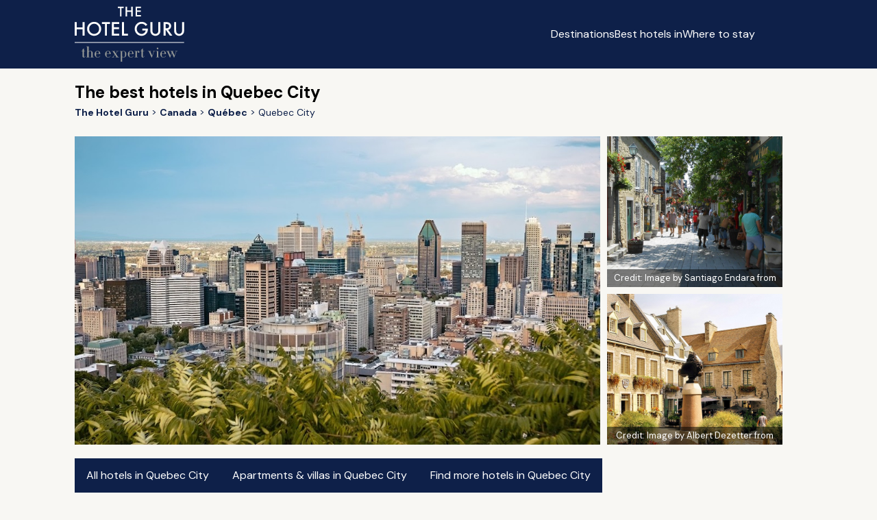

--- FILE ---
content_type: text/html; charset=utf-8
request_url: https://www.thehotelguru.com/best-hotels-in/canada/quebec-city
body_size: 26160
content:
<!DOCTYPE html>
<html lang="en">
<head>
<script async="" data-turbo-track="reload" src="https://ga.jspm.io/npm:es-module-shims@1.8.2/dist/es-module-shims.js"></script>
<script type="importmap" data-turbo-track="reload">{
  "imports": {
    "application": "/assets/application-8e9153c6e6f7b7537c6c7c0ec415c2b7469ccbb6ba5e67d6dd7e3e879913161b.js",
    "vue": "https://ga.jspm.io/npm:vue@3.5.4/dist/vue.esm-browser.prod.js",
    "@hotwired/turbo-rails": "/assets/turbo.min-3e48f1801baf343469811ff2c47889596fb8b7eb6d8fa63c4d81d0b94dc8c16d.js",
    "maplibre-gl": "https://ga.jspm.io/npm:maplibre-gl@4.7.1/dist/maplibre-gl.js",
    "chart.js": "https://ga.jspm.io/npm:chart.js@4.4.4/dist/chart.js",
    "@kurkle/color": "https://ga.jspm.io/npm:@kurkle/color@0.3.2/dist/color.esm.js",
    "litepicker": "https://ga.jspm.io/npm:litepicker@2.0.12/dist/litepicker.umd.js",
    "components/ScrollTop": "/assets/components/ScrollTop-33c62d8a1761b45c297f8bcf02f714ffcca31abbbd3d9587d554a3458e4336f8.js"
  }
}</script>
<link rel="modulepreload" href="/assets/application-8e9153c6e6f7b7537c6c7c0ec415c2b7469ccbb6ba5e67d6dd7e3e879913161b.js">
<link rel="modulepreload" href="https://ga.jspm.io/npm:vue@3.5.4/dist/vue.esm-browser.prod.js">
<link rel="modulepreload" href="/assets/turbo.min-3e48f1801baf343469811ff2c47889596fb8b7eb6d8fa63c4d81d0b94dc8c16d.js">
<link rel="modulepreload" href="https://ga.jspm.io/npm:maplibre-gl@4.7.1/dist/maplibre-gl.js">
<link rel="modulepreload" href="https://ga.jspm.io/npm:chart.js@4.4.4/dist/chart.js">
<link rel="modulepreload" href="https://ga.jspm.io/npm:@kurkle/color@0.3.2/dist/color.esm.js">
<link rel="modulepreload" href="https://ga.jspm.io/npm:litepicker@2.0.12/dist/litepicker.umd.js">
<link rel="modulepreload" href="/assets/components/ScrollTop-33c62d8a1761b45c297f8bcf02f714ffcca31abbbd3d9587d554a3458e4336f8.js">
<script type="module">import "application"</script>
<script>
(function(w,d,s,l,i){w[l]=w[l]||[];w[l].push({'gtm.start':new Date().getTime(),event:'gtm.js'});var f=d.getElementsByTagName(s)[0],j=d.createElement(s),dl=l!='dataLayer'?'&l='+l:'';j.async=true;j.src='https://www.googletagmanager.com/gtm.js?id='+i+dl;f.parentNode.insertBefore(j,f);})(window,document,'script','dataLayer','GTM-5G6K89S');
window.dataLayer = window.dataLayer || [];
window.dataLayer.push({ "tracking_id": "61e93ddcb87646afa01bf4b3958a3c37" });
</script>
<meta content="text/html; charset=UTF-8" http-equiv="Content-Type">
<meta content="yes" name="mobile-web-app-capable">
<meta content="width=device-width,initial-scale=1" name="viewport">
<meta content="false" name="turbo-prefetch">
<meta name="csrf-param" content="authenticity_token" />
<meta name="csrf-token" content="6EnfWJA1RtkFOs8434IIyD3ax3BXCzm3mCS_ivId4S-zEof0bB9E6tpZvh-75B2a6VaOHd06reFnTdq33XSMKg" />


<link href="/favicon.png" rel="icon" type="image/png">
<link href="/favicon.svg" rel="icon" type="image/svg+xml">
<link href="/favicon.png" rel="apple-touch-icon">
<link as="style" href="https://fonts.googleapis.com/css2?family=DM+Sans:wght@400;700&amp;display=swap" onload="this.onload=null;this.rel=&#39;stylesheet&#39;" rel="preload">
<link rel="stylesheet" href="/assets/application-2d69213384f9d4be3c43ef85ecc11796346a9e4da737fafa4324542111fa3495.css" data-turbo-track="reload" />
<title id="page-title">Best places to stay in Quebec City (2025) | The Hotel Guru</title>
<meta name="description" content="Discover some of the best hotels in Quebec City, as picked by our expert travel Gurus. Discover stays for couples, families, foodies and more.">
<link rel="canonical" href="https://www.thehotelguru.com/best-hotels-in/canada/quebec-city">
<meta property="og:site_name" content="The Hotel Guru">
<script>
window.trackingProfileId = "61e93ddcb87646afa01bf4b3958a3c37";
</script>
<meta name="sentry-trace" content="7400691984f944ab855ba1050c1b9a6d-55907cb046f74952-0">
<meta name="baggage" content="sentry-trace_id=7400691984f944ab855ba1050c1b9a6d,sentry-sample_rate=0.002,sentry-sample_rand=0.988221,sentry-sampled=false,sentry-environment=production,sentry-release=93a94bd480d888c77827eb0f54aee1c824ddd215,sentry-public_key=5d26ca9ba714e9374e0641a63d8bfd37">
<link href="https://www.thehotelguru.com/de-de/beste-hotels-in/kanada/quebec-city" hreflang="de" rel="alternate">
<link href="https://www.thehotelguru.com/best-hotels-in/canada/quebec-city" hreflang="en" rel="alternate">
<link href="https://www.thehotelguru.com/en-ca/best-hotels-in/canada/quebec-city" hreflang="en-ca" rel="alternate">
<link href="https://www.thehotelguru.com/en-gb/best-hotels-in/canada/quebec-city" hreflang="en-gb" rel="alternate">
<link href="https://www.thehotelguru.com/en-us/best-hotels-in/canada/quebec-city" hreflang="en-us" rel="alternate">
<link href="https://www.thehotelguru.com/es-es/best-hotels-in/canada/quebec-city" hreflang="es" rel="alternate">
<link href="https://www.thehotelguru.com/fr-fr/best-hotels-in/canada/ville-de-quebec" hreflang="fr" rel="alternate">
<link href="https://www.thehotelguru.com/best-hotels-in/canada/quebec-city" hreflang="x-default" rel="alternate">
<script type="application/ld+json">
{"@context":"https://schema.org/","@type":["Organization","OnlineBusiness"],"@id":"https://www.thehotelguru.com/#org","url":"https://www.thehotelguru.com/","name":"The Hotel Guru","alternateName":"TheHotelGuru","slogan":"The expert view","description":"Founded by leading hotel critics, The Hotel Guru provides trusted expert reviews and handpicked recommendations to help travellers find the best boutique and luxury hotels across the globe.","sameAs":["https://x.com/The_Hotel_Guru","https://www.instagram.com/the_hotel_guru/","https://www.facebook.com/thehotelguru","https://www.linkedin.com/company/the-hotel-guru/","https://uk.pinterest.com/the_hotel_guru/"],"logo":{"@type":"ImageObject","url":"https://www.thehotelguru.com/images/global/logo_mobile.png"},"address":{"@type":"PostalAddress","streetAddress":"Unit LG.03 Cargo Works, 1-2 Hatfields","addressLocality":"London","addressRegion":"London","postalCode":"SE1 9PG","addressCountry":"GB"},"contactPoint":{"@type":"ContactPoint","telephone":"+44(0)203 1370694","contactType":"Customer Service","areaServed":"World Wide"}}
</script>
<script type="application/ld+json">
{"@context":"https://schema.org/","@type":"WebSite","@id":"https://www.thehotelguru.com#website","url":"https://www.thehotelguru.com","name":"The Hotel Guru","publisher":{"@id":"https://www.thehotelguru.com#org"},"inLanguage":"en-US"}
</script>
<script type="application/ld+json">
{"@type":"WebPage","name":"Best places to stay in Quebec City, Canada","url":"https://www.thehotelguru.com/best-hotels-in/canada/quebec-city","lastReviewed":"2025-11-11","@context":"https://schema.org/"}
</script>
<script type="application/ld+json">
{"@type":"TouristDestination","name":"Quebec City","description":null,"@id":"https://www.thehotelguru.com/best-hotels-in/canada/quebec-city#dest","touristType":{"@type":"Audience","audienceType":["Tourists","Cultural tourism"]},"geo":{"@type":"GeoCoordinates","latitude":46.8019395766,"longitude":-71.3012695313},"@context":"https://schema.org/"}
</script>
<script type="application/ld+json">
{"@type":"CollectionPage","@id":"https://www.thehotelguru.com/best-hotels-in/canada/quebec-city#location","mainEntity":{"@type":"ItemList","numberOfItems":8,"itemListElement":[{"@type":"ListItem","position":1,"url":"https://www.thehotelguru.com/hotel/hotel-manoir-victoria-quebec-city","item":{"@id":"https://www.thehotelguru.com/hotel/hotel-manoir-victoria-quebec-city#hotel"}},{"@type":"ListItem","position":2,"url":"https://www.thehotelguru.com/hotel/le-st-pierre-auberge-quebec-city","item":{"@id":"https://www.thehotelguru.com/hotel/le-st-pierre-auberge-quebec-city#hotel"}},{"@type":"ListItem","position":3,"url":"https://www.thehotelguru.com/hotel/le-clos-saint-louis-quebec-city","item":{"@id":"https://www.thehotelguru.com/hotel/le-clos-saint-louis-quebec-city#hotel"}},{"@type":"ListItem","position":4,"url":"https://www.thehotelguru.com/hotel/auberge-saint-antoine-quebec-city","item":{"@id":"https://www.thehotelguru.com/hotel/auberge-saint-antoine-quebec-city#hotel"}},{"@type":"ListItem","position":5,"url":"https://www.thehotelguru.com/hotel/hotel-le-priori-quebec-city","item":{"@id":"https://www.thehotelguru.com/hotel/hotel-le-priori-quebec-city#hotel"}},{"@type":"ListItem","position":6,"url":"https://www.thehotelguru.com/hotel/hotel-71-quebec-city","item":{"@id":"https://www.thehotelguru.com/hotel/hotel-71-quebec-city#hotel"}},{"@type":"ListItem","position":7,"url":"https://www.thehotelguru.com/hotel/monsieur-jean-quebec-city","item":{"@id":"https://www.thehotelguru.com/hotel/monsieur-jean-quebec-city#hotel"}},{"@type":"ListItem","position":8,"url":"https://www.thehotelguru.com/hotel/monastere-des-augustines-quebec-city","item":{"@id":"https://www.thehotelguru.com/hotel/monastere-des-augustines-quebec-city#hotel"}}]},"@context":"https://schema.org/"}
</script>
<script type="application/ld+json">
{"@type":"BreadcrumbList","itemListElement":[{"@type":"ListItem","position":1,"name":"The Hotel Guru","item":"https://www.thehotelguru.com/"},{"@type":"ListItem","position":2,"name":"Canada","item":"https://www.thehotelguru.com/best-hotels-in/canada"},{"@type":"ListItem","position":3,"name":"Québec","item":"https://www.thehotelguru.com/best-hotels-in/canada/quebec"},{"@type":"ListItem","position":4,"name":"Quebec City"}],"@context":"https://schema.org/"}
</script>
<script>!function(t,e){if(void 0===e[t]){e[t]=function(){e[t].clients.push(this),this._init=[Array.prototype.slice.call(arguments)]},e[t].clients=[];for(var r=function(t){return function(){return this["_"+t]=this["_"+t]||[],this["_"+t].push(Array.prototype.slice.call(arguments)),this}},n=["addRecord","set","trackEvent","trackPageview","ready"],s=0;s<n.length;s++){var i=n[s];e[t].prototype[i]=r(i)}var a=document.createElement("script");a.type="text/javascript",a.async=!0,a.src=("https:"===document.location.protocol?"https:":"http:")+"//cdn.treasuredata.com/sdk/td-1.5.1.js";var c=document.getElementsByTagName("script")[0];c.parentNode.insertBefore(a,c)}}("Treasure",this)</script>
</head>
<body>
<noscript>
<iframe height="0" src="https://www.googletagmanager.com/ns.html?id=GTM-5G6K89S" style="display:none;visibility:hidden" width="0"></iframe>
</noscript>
<header class="header" id="header">
<div class="container">
<div class="row">
<div class="col-1 hidden-sm"></div>
<div class="col-10 col-12-sm">
<div class="header-container">
<a aria-label="Return home" class="logo" href="/">
<img alt="The Hotel Guru" class="mobile" src="/assets/global/logo_mobile-4db62adba4066218c7da798e025767ec040830f8c406b26c95d61b0c02f3f9d6.png">
<img alt="The Hotel Guru" class="desktop" src="/assets/global/logo-2e2786f4ab2f6aff73a720d72223e797b6cf9a72f300e8518f342c1930afafdb.svg">
</a>
<div class="content">
<button aria-label="Toggle sidebar" class="toggle-button" id="toggle-button"></button>
<div class="menu_container">
<ul id="menu-list">
<li><a href="/destinations">Destinations</a></li>
<li><a href="/best-hotels-in">Best hotels in</a></li>
<li><a href="/where-to-stay">Where to stay</a></li>
</ul>
<div>
<div class="switch header-switch">
<button aria-label="Selected language" class="selected-language en-us" data-locale="en-us" id="selected-language"></button>
<div class="switch_content" id="switch_content">
<a aria-label="en-ca" class="en-ca" href="/en-ca/best-hotels-in/canada/quebec-city" rel="">
<span></span>
<div>Canada</div>
</a>
<a aria-label="fr-fr" class="fr-fr" href="/fr-fr/best-hotels-in/canada/ville-de-quebec" rel="">
<span></span>
<div>France</div>
</a>
<a aria-label="de-de" class="de-de" href="/de-de/beste-hotels-in/kanada/quebec-city" rel="">
<span></span>
<div>Germany</div>
</a>
<a aria-label="es-es" class="es-es" href="/es-es/best-hotels-in/canada/quebec-city" rel="">
<span></span>
<div>Spain</div>
</a>
<a aria-label="en-gb" class="en-gb" href="/en-gb/best-hotels-in/canada/quebec-city" rel="">
<span></span>
<div>United Kingdom</div>
</a>
<a aria-label="en-us" class="en-us" href="/en-us/best-hotels-in/canada/quebec-city" rel="">
<span></span>
<div>United States</div>
</a>
</div>
</div>
<script>
  document.addEventListener('turbo:load', () => {
    const initLanguageSelector = (selector) => {
      const locale = "en-us";
      const button = selector.querySelector('.selected-language');
      const menu = selector.querySelector('.switch_content');
      const links = menu ? menu.querySelectorAll('a') : [];
  
      const updateActiveState = () => {
        links.forEach(link => {
          link.classList.toggle('active', link.classList.contains(locale));
        });
      };
  
      const toggleMenu = () => {
        if (menu) {
          menu.classList.toggle('show');
        }
      };
  
      const closeMenu = (event) => {
        if (menu && button && !menu.contains(event.target) && !button.contains(event.target)) {
          menu.classList.remove('show');
        }
      };
  
      if (button) {
        button.className = `selected ${locale}`;
        button.addEventListener('click', toggleMenu);
      }
  
      if (menu) {
        updateActiveState();
      }
      document.addEventListener('click', closeMenu);
    };
  
    document.querySelectorAll('.switch').forEach(initLanguageSelector);
  });
</script>

</div>
</div>
</div>
</div>
</div>
</div>
</div>
</header>
<script src="/assets/header-cda4f538bd65f6a2380dba34c9d4b9b4219ad2659f39e4fa16544c84229cde25.js"></script>

<div class="breadcrumbs">
<div class="container">
<div class="row">
<div class="col-1 hidden-sm"></div>
<div class="col-10 col-12-sm">
<div>
<h1 id="title">
The best hotels in Quebec City
</h1>
<ul>
<li>
<a aria-label="Return home" href="/">
<span>The Hotel Guru</span>
</a>
</li>
<li>
<a href="/best-hotels-in/canada">
<span>Canada</span>
</a>
</li>
<li>
<a href="/best-hotels-in/canada/quebec">
<span>Québec</span>
</a>
</li>
<li>
<span>Quebec City</span>
</li>
</ul>

</div>
</div>
</div>
</div>
</div>
<div class="gallery">
<div class="container">
<div class="row">
<div class="col-1 hidden-sm"></div>
<div class="col-10 col-12-sm">
<div class="gallery_container">
<div class="main_image skeleton">
<img alt="Photo of Quebec City" src="https://www.thehotelguru.com/_images/61/cd/61cdd690d1d48107ef3e23ba6f1be6af/s1180x560.jpg">
</div>
<div class="side_images">
<div class="image skeleton">
<img alt="Photo of Quebec City" loading="lazy" src="https://www.thehotelguru.com/_images/37/b8/37b85a9017a6cb5772bd05d29ba827d1/s1180x560.jpg">
<figcaption>
Credit:
<a href="https://pixabay.com/users/breaktime-73974/?utm_source=link-attribution&amp;utm_medium=referral&amp;utm_campaign=image&amp;utm_content=202152" rel="nofollow" target="_blank">
Image by Santiago Endara from 
</a>
</figcaption>
</div>
<div class="image skeleton">
<img alt="Photo of Quebec City" loading="lazy" src="https://www.thehotelguru.com/_images/42/cd/42cd188ee0d2bbdaed10b20ac8618601/s1180x560.jpg">
<figcaption>
Credit:
<a href="https://pixabay.com/users/DEZALB-1045091/" rel="nofollow" target="_blank">
Image by Albert Dezetter from 
</a>
</figcaption>
</div>
</div>
</div>
</div>
</div>
</div>
</div>

<div class="keyword_links">
<div class="container">
<div class="row">
<div class="col-1 hidden-sm"></div>
<div class="col-10 col-12-sm">
<div class="links">
<a class="btn" href="/search?locname=Quebec+City">
All hotels in Quebec City
</a>
<a class="btn" data-region="Quebec City" href="https://www.booking.com/searchresults.html?aid=2422287&amp;label=THG-apartments-villas-uuid-61e93ddcb87646afa01bf4b3958a3c37&amp;lang=en-us&amp;nflt=ht_id%253D201%253Bht_id%253D213%253B&amp;rsf=ht_id-213&amp;lsf=ht_id%257C213%257C371&amp;dest_id=-571851&amp;dest_type=city" id="btn-apartments-villas" target="_blank">
Apartments &amp; villas in Quebec City
</a>
<a class="btn" data-region="Quebec City" href="https://www.booking.com/searchresults.html?aid=2422287&amp;label=THG-more-hotels-button-search-uuid-61e93ddcb87646afa01bf4b3958a3c37&amp;lang=en-us&amp;dest_id=-571851&amp;dest_type=city" id="btn-find-more-hotels" target="_blank">
Find more hotels in Quebec City
</a>
</div>
</div>
</div>
</div>
</div>
<script>
  document.addEventListener("DOMContentLoaded", function() {
    const apartmentsVillasButton = document.getElementById("btn-apartments-villas") || null;
    const findMoreHotelsButton = document.getElementById("btn-find-more-hotels") || null;
  
    function setupPartnerButton(button, buttonId) {
      if (button) {
        button.addEventListener("click", function() {
          if (window.td) {
            const region = button.getAttribute("data-region");
            const destinationUrl = button.href;
  
            window.td.trackEvent("click_to_partner_website", {
              trackingProfileID: window.trackingProfileId,
              locale: "en-us",
              value: {
                button_type: "view_more_properties",
                button_name: buttonId,
                partner: "booking_com",
                region: region,
                destination_url: destinationUrl
              }
            });
            window.td.set('$global', 'td_global_id', 'td_global_id');
          }
        });
      }
    }
  
    if (apartmentsVillasButton) {
      setupPartnerButton(apartmentsVillasButton,'apartment_and_villas');
    }
  
    if (findMoreHotelsButton) {
      setupPartnerButton(findMoreHotelsButton,'find_more_hotels_in');
    }
  })
</script>

<div class="summary">
<div class="container">
<div class="row">
<div class="col-1 hidden-sm"></div>
<div class="col-10 col-12-sm">
<h2>About Quebec City</h2>
<div class="description" id="description">
<p>Quebec City, the capital of Quebec province, is a historic gem known for its cobbled streets, stunning architecture, and vibrant French culture. If you're looking to immerse yourself in its history, the Old Town is where you’ll find cosy boutique hotels and charming B&amp;Bs tucked into centuries-old buildings. For something a little more modern, the lively neighbourhoods of Saint-Roch and Saint-Jean-Baptiste boast sleek design hotels, trendy spots, and vibrant atmospheres. <span class="relative -mx-px my-[-0.2rem] rounded px-px py-[0.2rem] transition-colors duration-100 ease-in-out">For a family-friendly experience, consider staying in the Sainte-Foy neighbourhood, an area boasting spacious hotels with great amenities for all ages.</span> Whether you're travelling on a budget or indulging in luxury, the best places to stay in Quebec City will not disappoint.</p>
<h3>Some of our Quebec City Collections:</h3>
<ul>
<li><a href="/best-hotels-in/canada/quebec-city/central-hotels">Central Hotels in Quebec City</a></li>
</ul>
<p class="" data-start="0" data-end="437">Founded in 1608 by Samuel de Champlain, Quebec City is steeped in history, having been the site of many struggles with both the English and the Americans. The city's Old Town, a UNESCO World Heritage Site, is divided into the upper and lower towns, each with its own distinct character. The cobbled streets are lined with 17th and 18th-century buildings, offering a mix of museums, cafes, and bars that reflect a strong European influence.</p>
<p class="" data-start="439" data-end="759">Throughout the year, the city offers vibrant cultural experiences, with street performers and artists bringing the area to life in summer, and stunning fall foliage attracting visitors in the autumn season. Spring is when the city reawakens after the long, cold months and is ideal for visitors who don't like crowds. Winter features the famous Winter Carnival, one of the largest and best in the country.</p>
<p>Quebec City is very popular year-round, so don't forget to book well in advance to secure a room in one of our recommended hotels. </p>
<h2>The best places to stay in Quebec City</h2>
<h3>For romance</h3>
<ul>
<li>Situated in the charming Old Port, <a href="/hotel/auberge-saint-antoine-quebec-city">Auberge St Antoine</a> is an adults-only haven offering rustic chic rooms, indulgent spa experiences, and a cosy bar &amp; restaurant, making it the ultimate romantic escape.</li>
<li>With its French glamour, whimsical decor, and four-poster beds, <a href="/hotel/le-clos-saint-louis-quebec-city">Le Clos Saint Louis</a> promises an unforgettable romantic retreat complete with exquisite fine dining. Perfect for lovebirds!</li>
</ul>
<h3>For city chic</h3>
<ul>
<li>Nestled in Quebec’s Old Port, <a href="/hotel/le-st-pierre-auberge-quebec-city">Le St Pierre Auberge</a> is a chic property blending contemporary style with classic charm. Exposed stonework, leather seating, and easy access to antique shops on St Paul Street make it a must-stay.</li>
<li>A former bank turned modern marvel! With stunning St Lawrence River views, sleek interiors, and a top-tier Italian restaurant, <a href="/hotel/hotel-71-quebec-city">Hotel 71</a> delivers city chic with a side of history.</li>
<li>
<a href="/hotel/hotel-le-priori-quebec-city">Hotel Le Priori</a>, a chic, 1734 heritage building in Vieux-Québec, mixes art deco style with historic charm. Savour Quebec's finest cuisine at Toast!, then unwind in luxurious loft-style suites, perfect for exploring the city's vibrant history.</li>
</ul>
<h3>For a central location</h3>
<ul>
<li>
<a href="/hotel/hotel-manoir-victoria-quebec-city">Hotel Manoir Victoria</a> is a historic downtown gem that offers comfort and convenience, just minutes from key attractions. Indulge in spa treatments, gourmet dining, and explore Old Québec’s charm with walking tours, all in a prime location.</li>
<li>A tranquil hideaway in Old Québec, <a href="/hotel/monastere-des-augustines-quebec-city">Monastere des Augustines</a> is a 17th-century monastery mixing history with serenity. Enjoy organic dining, wellness treatments, and a peaceful atmosphere while exploring the rich culture of the city, right outside your door.</li>
<li>Experience chic elegance in Old Québec at <a href="/hotel/monsieur-jean-quebec-city">Monsieur Jean</a>, where you'll find bold décor, luxe rooms, and a speakeasy bar. Enjoy cocktails, spa treatments, and explore historic streets and vibrant food spots — all steps away from this stylish, central hotel.</li>
</ul>
<h3>For An Apartment</h3>
<ul>
<li>If you think you'd prefer a self-catering option, then browse through the wide variety available online with our partner <a href="https://www.booking.com/searchresults.en-gb.html?aid=2422287&amp;sid=04e8ff22065f5e5d196de3e5661cacc2&amp;checkin_month=1&amp;checkin_monthday=24&amp;checkin_year=2018&amp;checkout_month=1&amp;checkout_monthday=25&amp;checkout_year=2018&amp;class_interval=1&amp;dest_id=-571851&amp;dest_type=city&amp;dtdisc=0&amp;from_sf=1&amp;group_adults=2&amp;group_children=0&amp;inac=0&amp;index_postcard=0&amp;label_click=undef&amp;no_rooms=1&amp;postcard=0&amp;room1=A,A&amp;sb_price_type=total&amp;search_pageview_id=76b7819a6d1004ad&amp;src=index&amp;ss=quebec%20city&amp;ss_all=0&amp;ssb=empty&amp;sshis=0&amp;ssne_untouched=Santander&amp;nflt=ht_id=201;ht_id=220;&amp;lsf=ht_id|201|81&amp;unchecked_filter=hoteltype" target="_blank" rel="noopener nofollow">Booking.com</a>.</li>
</ul>
<h3>Travel Information</h3>
<ul>
<li>You're definitely best to avoid Quebec City in the winter as it gets bitterly cold! May to September are the best times to visit, with the average daily temperature rising to 19°C in July.</li>
<li>You can fly into Jean Lesage International Airport, located 6 miles southwest of the city. From here, you can take the bus into the centre of town.</li>
<li>For car hire prices, we recommend you visit our online partner <a href="https://www.thehotelguru.com/car-hire">Rentalcars</a>.</li>
</ul>
<h3>Still not sure?</h3>
<ul>
<li>Expand your search to include all our recommendations in <a href="/best-hotels-in/canada/montreal" data-pu-bhi-url="/bcom?label=THG-in-content-click&amp;location_handle=canada%2Fmontreal">Montreal</a> and <a href="/best-hotels-in/canada/quebec" data-pu-bhi-url="/bcom?label=THG-in-content-click&amp;location_handle=canada%2Fquebec">Quebec</a>.</li>
<li>Or feel free to <a href="https://www.thehotelguru.com/advice-and-booking/enquire">contact</a> a friendly guru for advice.</li>
</ul>
</div>
</div>
</div>
</div>
</div>

<div class="location_weather">
<div class="container">
<div class="row">
<div class="col-1 hidden-sm"></div>
<div class="col-10 col-12-sm">
<div class="weather_content">
<div class="left"></div>
<div class="right" id="weather_content">
<h3>Weather</h3>
<div class="chart_container" id="weather_chart" style="display: none;">
<h4 class="title">
Monthly Weather in Quebec City
</h4>
<div class="chart_block">
<div class="header_row">
<img alt="Min Average Daily Temperature (Celsius)" loading="lazy" src="/assets/locations/min_temperature-5cd7a0cf27740394e02a1305ce6181bdb17a1fd2b713964eecef81374e0cf42c.svg">
<h4>Min Average Daily Temperature (Celsius)</h4>
</div>

<div>
  <canvas id="min-average-daily-temperature-celsiusChart"></canvas>
</div>

<script type="module">
  import { Chart, registerables } from 'chart.js';
  Chart.register(...registerables);

  const ctx = document.getElementById('min-average-daily-temperature-celsiusChart');
  new Chart(ctx, {
      type: 'bar',
      data: {
          labels: ["Jan","Feb","Mar","Apr","May","Jun","Jul","Aug","Sep","Oct","Nov","Dec"],
          datasets: [{
              label: 'Min Average Daily Temperature (Celsius)',
              data: [-15.1,-14.6,-10.0,-3.3,3.1,8.8,12.6,12.8,8.3,3.5,-2.5,-10.1],
              backgroundColor: "#FFA733",
              borderColor: "#FFA733",
              borderWidth: 1,
          }],
      },
      options: {
        animations: false,
        plugins: {
          legend: {
            display: false
          }
        },
        scales: {
          y: {
            display: true,
            beginAtZero: true,
              title: {
                display: true,
                text: 'Celsius',
              },
          }
        },
      },
  });
</script>

</div>
<div class="chart_block">
<div class="header_row">
<img alt="Max Average Daily Temperature (Celsius)" loading="lazy" src="/assets/locations/max_temperature-013ce46dd0417fbea1469455663c56fac03b97109c28d972d1fcecb2c42abc8f.svg">
<h4>Max Average Daily Temperature (Celsius)</h4>
</div>

<div>
  <canvas id="max-average-daily-temperature-celsiusChart"></canvas>
</div>

<script type="module">
  import { Chart, registerables } from 'chart.js';
  Chart.register(...registerables);

  const ctx = document.getElementById('max-average-daily-temperature-celsiusChart');
  new Chart(ctx, {
      type: 'bar',
      data: {
          labels: ["Jan","Feb","Mar","Apr","May","Jun","Jul","Aug","Sep","Oct","Nov","Dec"],
          datasets: [{
              label: 'Max Average Daily Temperature (Celsius)',
              data: [-9.0,-8.2,-3.9,1.5,8.4,14.3,18.1,17.9,13.0,7.1,1.0,-5.2],
              backgroundColor: "#FF6D33",
              borderColor: "#FF6D33",
              borderWidth: 1,
          }],
      },
      options: {
        animations: false,
        plugins: {
          legend: {
            display: false
          }
        },
        scales: {
          y: {
            display: true,
            beginAtZero: true,
              title: {
                display: true,
                text: 'Celsius',
              },
          }
        },
      },
  });
</script>

</div>
<div class="chart_block">
<div class="header_row center">
<img alt="Average Daily Sunshine Hours" loading="lazy" src="/assets/locations/average_sun-71b2f41ad9a8840f58b1789dd7f3661f0b4907b3ecb965a2c767e6be51568fca.png">
<h4>Average Daily Sunshine Hours</h4>
</div>

<div>
  <canvas id="average-daily-hours-of-sunshineChart"></canvas>
</div>

<script type="module">
  import { Chart, registerables } from 'chart.js';
  Chart.register(...registerables);

  const ctx = document.getElementById('average-daily-hours-of-sunshineChart');
  new Chart(ctx, {
      type: 'bar',
      data: {
          labels: ["Jan","Feb","Mar","Apr","May","Jun","Jul","Aug","Sep","Oct","Nov","Dec"],
          datasets: [{
              label: 'Average Daily Hours of Sunshine',
              data: [3.6,3.66,4.9,5.94,7.85,8.58,9.94,9.19,7.75,4.72,4.12,3.75],
              backgroundColor: "linear-gradient(90deg, rgba(0,0,0,1) 0%, rgba(255,167,51,1) 100%)",
              borderColor: "rgba(255, 206, 86, 1)",
              borderWidth: 1,
          }],
      },
      options: {
        animations: false,
        plugins: {
          legend: {
            display: false
          }
        },
        scales: {
          y: {
            display: true,
            beginAtZero: true,
              title: {
                display: true,
                text: 'Hours',
              },
          }
        },
      },
  });
</script>

</div>
<div class="chart_block">
<div class="header_row center">
<img alt="Average Daily Rainfall (mm)" loading="lazy" src="/assets/locations/average_rain-7bea62328a15a67fb1aa3bb3110ef708e6b7effc374e66316728091a7507497e.png">
<h4>Average Daily Rainfall (mm)</h4>
</div>

<div>
  <canvas id="average-daily-rainfall-mmChart"></canvas>
</div>

<script type="module">
  import { Chart, registerables } from 'chart.js';
  Chart.register(...registerables);

  const ctx = document.getElementById('average-daily-rainfall-mmChart');
  new Chart(ctx, {
      type: 'bar',
      data: {
          labels: ["Jan","Feb","Mar","Apr","May","Jun","Jul","Aug","Sep","Oct","Nov","Dec"],
          datasets: [{
              label: 'Average Daily Rainfall (mm)',
              data: [1.89,1.54,2.01,2.47,2.17,1.58,1.42,1.84,1.85,2.12,2.75,2.2],
              backgroundColor: "#62CCDD",
              borderColor: "#62CCDD",
              borderWidth: 1,
          }],
      },
      options: {
        animations: false,
        plugins: {
          legend: {
            display: false
          }
        },
        scales: {
          y: {
            display: true,
            beginAtZero: true,
              title: {
                display: true,
                text: 'mm',
              },
          }
        },
      },
  });
</script>

</div>
</div>
</div>
</div>
</div>
</div>
</div>
</div>

<div class="margin">
<div class="container">
<div class="row">
<div class="col-1 hidden-sm"></div>
<div class="col-10 col-12-sm" style="display: flex; justify-content: center;">
<a href="https://www.myluxuryhotel.com/en-us/?utm_source=THG&utm_medium=referral&utm_campaign=advertising" target="_blank" style="width: 100%;">
<picture>
  <!-- Mobile image (loads on smaller screens) -->
  <source media="(max-width: 1099px)" srcset="https://www.thehotelguru.com/_images/de/06/de0623ada7244354f380b9358a818f39/original.jpg">
  
  <!-- Desktop image (loads on larger screens) -->
  <source media="(min-width: 1100px)" srcset="https://www.thehotelguru.com/_images/82/73/8273ef4b218aab1533232d3116eb0976/original.jpg">
  
  <!-- Fallback for browsers that don't support picture -->
  <img src="https://www.thehotelguru.com/_images/82/73/8273ef4b218aab1533232d3116eb0976/original.jpg" loading="lazy" style="width: 100%;" alt="Search the biggest range of luxury hotels at My Luxury Hotel">
</picture>
</a>
</div>
</div>
</div>
</div>
<div class="sign_up" id="sign_up">
<div class="container">
<div class="row">
<div class="col-1 hidden-sm"></div>
<div class="col-10 col-12-sm">
<div class="content">
<div class="copy_block_container">
<h3>Sign up to our weekly newsletter</h3>
<p>
No spam. Only sweet updates about the latest hotel openings and the best places to stay.
</p>
</div>
<form action="/newsletter_signups" class="form" method="post" name="sign_form">
<input autocomplete="email" name="email" placeholder="Email" required type="email">
<button class="btn light" type="submit">
Sign up
</button>
</form>
<div class="success_message hidden" id="success_message">
<p>Thank you for signing up for our newsletter!</p>
</div>
</div>
</div>
</div>
</div>
</div>
<script>
  document.addEventListener('DOMContentLoaded', function () {
    const form = document.forms['sign_form'];
    const successMessage = document.getElementById('success_message');
  
    function showSuccessMessage() {
      form.classList.add('hidden');
      successMessage.classList.remove('hidden');
    }
  
    function trackSignupEvent(email) {
      if (window.td) {
        const trackingProfileId = window.trackingProfileId;
        window.td.trackEvent('email_sign_up', {
          locale: "en-us",
          trackingProfileID: trackingProfileId,
          value: {
            email: email
          }
        });
        window.td.set('$global', 'td_global_id', 'td_global_id');
      }
    }
  
    form.addEventListener('submit', async function (event) {
      event.preventDefault();
      const email = form.elements['email'].value;
      const url = window.location.href;
  
      fetch('/newsletter_signups', {
        method: "POST",
        headers: {
          "Content-Type": "application/json",
          "Referer": window.location.href
        },
        body: JSON.stringify({ email, url })
      })
      .then(response => {
        if (response.ok) {
          showSuccessMessage();
          trackSignupEvent(email);
          return response.json();
        }
        if (response.status === 400) throw new Error("Invalid email address.");
        if (response.status === 422) throw new Error("Unprocessable entity.");
        throw new Error("Unexpected error occurred.");
      })
      .then(data => console.log("Response data:", data))
      .catch(error => console.error('Error:', error.message));
    });
  });
</script>

<div class="margin">
<div class="container">
<div class="row">
<div class="col-1 hidden-sm"></div>
<div class="col-10 col-12-sm">
<div class="map_container">
<div id="location-map-14583" style="width: 100%; height: 400px;"></div>

<script type="module">
  import maplibregl from "maplibre-gl";

  function wrapLng(lng) {
    return ((((lng + 180) % 360) + 360) % 360) - 180;
  }

  const app = {
    mapInitialized: false,
    markers: [],
    el: document.getElementById("location-map-14583"),
    hotels: document.querySelectorAll('.hotel_card'),
    map: null,

    createMap: function () {
      if (this.mapInitialized) return;
      this.mapInitialized = true;

      this.clearMarkers();
      this.hotels = document.querySelectorAll('.hotel_card');

      if (!this.hotels.length) return;

      if (!this.map) {
        const firstHotel = this.hotels[0];
        const firstLat = parseFloat(firstHotel.dataset.latitude);
        const firstLng = wrapLng(parseFloat(firstHotel.dataset.longitude));

        this.map = new maplibregl.Map({
          container: this.el.id,
          style: 'https://maps.geo.eu-west-1.amazonaws.com/maps/v0/maps/esrinav/style-descriptor?key=v1.public.[base64].ZGQzZDY2OGQtMWQxMy00ZTEwLWIyZGUtOGVjYzUzMjU3OGE4',
          center: [firstLng, firstLat],
          zoom: 6
        });

        this.map.setRenderWorldCopies(true);
        this.map.scrollZoom.disable();

        this.map.addControl(new maplibregl.NavigationControl(), 'top-left');
        this.map.addControl(new maplibregl.FullscreenControl(), 'top-right');
        this.map.addControl(new maplibregl.ScaleControl(), 'bottom-right');

        this.map.on('mouseenter', () => {
          this.map.scrollZoom.enable();
        });

        this.map.on('mouseleave', () => {
          this.map.scrollZoom.disable();
        });
      }

      const bounds = new maplibregl.LngLatBounds();
      const coords = [];
      let currentPopup = null;

      this.hotels.forEach((hotel) => {
        const title = hotel.querySelector('.title').textContent.trim();
        const lat = parseFloat(hotel.dataset.latitude);
        const lng = wrapLng(parseFloat(hotel.dataset.longitude));
        const id = hotel.id;
        const link = hotel.querySelector('.title').getAttribute('href');
        const location = hotel.querySelector('.location').textContent.trim();
        const imageSrc = hotel.querySelector('.skeleton img')?.getAttribute('src');

        coords.push({ lat, lng });

        const marker = new maplibregl.Marker()
          .setLngLat([lng, lat])
          .addTo(this.map);

        this.markers.push({ id: id, marker: marker });

        const popup = new maplibregl.Popup({ closeButton: false, closeOnClick: false })
          .setHTML(`
            <div>
              <button id="close-popup"></button>
              <a href="${link}" target="_blank">
                  <div class="popup-content">
                      ${imageSrc
                      ? `<img src="${imageSrc}" alt="${title}" class="skeleton">`
                      : `<div class="skeleton"></div>`}
                      <div class="details">
                          <h3>${title}</h3>
                          <p>${location}</p>
                      </div>
                  </div>
              </a>
            </div>
          `);

        marker.getElement().addEventListener('click', () => {
          if (currentPopup) {
            currentPopup.remove();
          }

          popup.setLngLat([lng, lat]).addTo(this.map);
          currentPopup = popup;

          document.getElementById('close-popup').addEventListener('click', (event) => {
            event.stopPropagation();
            popup.remove();
            currentPopup = null;
          });
        });
      });

      if (coords.length) {
        const lngs = coords.map(c => c.lng);
        const minLng = Math.min(...lngs);
        const maxLng = Math.max(...lngs);

        const fixedCoords =
          (maxLng - minLng > 180)
            ? coords.map(c => ({ lat: c.lat, lng: c.lng < 0 ? c.lng + 360 : c.lng }))
            : coords;

        fixedCoords.forEach(c => bounds.extend([c.lng, c.lat]));
      }

      if (!bounds.isEmpty()) {
        this.map.fitBounds(bounds, { padding: 50, maxZoom: 15 });
      }

      this.addHotelListeners();
    },

    clearMarkers: function () {
      this.markers.forEach(markerData => {
        markerData.marker.remove();
      });
      this.markers = [];
    },

    addHotelListeners: function () {
      this.hotels.forEach((hotel) => {
        const id = hotel.id;
        const markerData = this.markers.find(marker => marker.id === id);

        if (markerData) {
          hotel.addEventListener('mouseenter', () => {
            this.addMarkerHoverClass(markerData.marker.getElement());
          });

          hotel.addEventListener('mouseleave', () => {
            this.removeMarkerHoverClass(markerData.marker.getElement());
          });
        }
      });
    },

    addMarkerHoverClass: function(markerElement) {
      markerElement.classList.add('hovered-marker');
    },

    removeMarkerHoverClass: function(markerElement) {
      markerElement.classList.remove('hovered-marker');
    }
  };

  const observer = new IntersectionObserver((entries) => {
    entries.forEach(entry => {
      if (entry.isIntersecting) {
        app.createMap();
        observer.unobserve(app.el);
      }
    });
  }, {
    rootMargin: '0px',
    threshold: 0.1
  });

  document.addEventListener("turbo:load", function () {
    observer.observe(app.el);
  });
</script>

<style>
  .hovered-marker {
    z-index: 1;
  }

  .hovered-marker svg {
    transform: scale(1.2);
    transition: transform 0.3s ease;
  }

  .hovered-marker g[fill="#3FB1CE"] {
    fill: #55d6be !important;
  }

  .maplibregl-marker svg {
    transition: transform 0.3s ease;
  }
</style>

</div>
</div>
</div>
</div>
</div>
<div class="hotel_list">
<div class="container">
<div class="row">
<div class="col-1 hidden-sm"></div>
<div class="col-10 col-12-sm">
<div class="hotel_list_content">
<div>
<h2>
The best hotels in Quebec City
</h2>
<div class="side_block" data-bcom-url="https://www.booking.com/searchresults.html?aid=2422287&amp;label=THG-more-hotels-button-search-uuid-61e93ddcb87646afa01bf4b3958a3c37&amp;lang=en-us&amp;dest_id=-571851&amp;dest_type=city" data-region="Quebec City, Canada" id="side_block">
<button class="btn" id="side_bcom_button">
View the best hotels in Quebec City
</button>
<label for="side_bcom_checkbox">
<input checked class="toggle-checkbox" id="side_bcom_checkbox" type="checkbox">
Compare deals on Booking.com
</label>
</div>
</div>
<div class="hotel_cards">
<div class="hotel_card" data-latitude="46.8145002426" data-longitude="-71.2108039856" id="hotel-110333">
<div class="skeleton">
<a href="/hotel/hotel-manoir-victoria-quebec-city" target="_blank">
<img alt="Hotel Manoir Victoria" loading="lazy" src="https://www.thehotelguru.com/_images/71/e2/71e2140d9967b4a318dde4deb01c8671/s880x600.jpg">
</a>
</div>
<div class="hotel_details">
<h3>
<a class="title" href="/hotel/hotel-manoir-victoria-quebec-city" target="_blank">Hotel Manoir Victoria</a>
</h3>
<p class="location">
Quebec City
</p>
<p class="description">
Set in a large historic townhouse in the downtown area, minutes from attractions, bars and restaurants. With a well equipped gym and fully serviced spa offering massages and treatments, this is popular for those seeking relaxing city breaks. The gourmet restaurant also offers culinary delights.
</p>
<ul class="overview_tags">
<li>
<span>
Sights nearby
</span>
- Located in Old Quebec, an 8 minute walk from La Gare du Palais and the Governors Garden is just a 10 minute walk
</li>
<li>
<span>
Great walks
</span>
- Partake in one of the hotel&#39;s walking tours
</li>
<li>
<span>
Spa
</span>
</li>
<li>
<span>
Restaurant
</span>
</li>
</ul>
<div class="price">
<b>
<span>from</span>
$120
</b>
<span>for 1 room, 1 night</span>
<span>including taxes &amp; fees</span>
</div>
<div class="buttons">
<button class="btn" data-propertyId="110333" id="hotel_card_booking_com_btn" onclick="window.open(&#39;https://www.booking.com/searchresults.html?aid=2422287&amp;label=THG-check-availability-button-uuid-61e93ddcb87646afa01bf4b3958a3c37&amp;lang=en-us&amp;dest_id=76321&amp;dest_type=hotel&#39;, &#39;_blank&#39;)">
Check availability on Booking.com
</button>
<a class="btn expedia" data-propertyId="110333" href="https://prf.hn/click/camref:1101l3WW66/pubref:THG-check-availability-button-hotel-page-book-now-uuid-61e93ddcb87646afa01bf4b3958a3c37%09/destination:https://www.expedia.com/Hotel-Search?selected=560" id="hotel_card_expedia_btn" rel="nofollow" target="_blank">
Check availability on Expedia
</a>
</div>
</div>
</div>
<script>
  document.addEventListener("DOMContentLoaded", function() {
    const bookingComButtons = document.querySelectorAll("#hotel_card_booking_com_btn");
    const expediaButtons = document.querySelectorAll("#hotel_card_expedia_btn");
    const lateroomsButtons = document.querySelectorAll("#hotel_card_laterooms_btn");
  
    const getCookie = (name) => {
      if (typeof document !== `undefined`){
          const value = `; ${document.cookie}`;
          const parts = value.split(`; ${name}=`);
          let result;
  
          if (parts.length >= 2) {
              if(name === "tracking_profile_id") {
                  result = parts.pop().split(';').shift();
                  if(result.charAt(0) === ',') {
                      result  = result.substring(1);
                  }
                  return result
              }
              return parts.pop().split(';').shift()
          } else {
              return false
          }
      }
    }
  
    function setupPartnerButton(button, supplierName) {
      if (button && !button.dataset.listenerAdded) {
        button.addEventListener("click", function() {
          let destinationUrl;
  
          if (supplierName === "booking_com") {
            destinationUrl = button?.getAttribute("onclick")?.split("'")[1];
          } else if (supplierName === "expedia" || supplierName === "laterooms") {
            destinationUrl = button?.getAttribute("href");
          }
  
          if (window.td) {
            window.td.trackEvent('click_to_partner_website', {
              trackingProfileID: window.trackingProfileId,
              locale: "en-us",
              value: {
                button_type: "check_availability",
                button_name: "check_availability",
                property_id: button.dataset.propertyid,
                partner: supplierName,
                destination_url : destinationUrl,
                ga4Cookie: getCookie("_ga_441Q0BCT69"),
                gaclient: getCookie("_ga")
              }
            });
            window.td.set('$global', 'td_global_id', 'td_global_id');
          }
          if (window.dataLayer) {
            window.dataLayer.push({
              event: 'partner_click',
              click_type: 'button',
              click_target: supplierName
            });
          }
        });
        button.dataset.listenerAdded = "true";
      }
    }
  
    bookingComButtons.forEach(button => {
      setupPartnerButton(button, "booking_com");
    });
  
    expediaButtons.forEach(button => {
      setupPartnerButton(button, "expedia");
    });
  
    lateroomsButtons.forEach(button => {
      setupPartnerButton(button, "my_luxury_hotel");
    });
  })
</script>
<div class="hotel_card" data-latitude="46.8148658288" data-longitude="-71.2031093174" id="hotel-58373">
<div class="skeleton">
<a href="/hotel/le-st-pierre-auberge-quebec-city" target="_blank">
<img alt="Le St Pierre Auberge" loading="lazy" src="https://www.thehotelguru.com/_images/90/6d/906d7c232636b185001caea6ef50b841/s880x600.jpg">
</a>
</div>
<div class="hotel_details">
<h3>
<a class="title" href="/hotel/le-st-pierre-auberge-quebec-city" target="_blank">Le St Pierre Auberge</a>
</h3>
<p class="location">
Quebec City
(Ville de Québec)
</p>
<p class="description">
A trendy 19th century hotel in the heart of Quebec's Old Port. The chic suites feature exposed brick walls, hard wood floors, pretty painted furniture and stylish art pieces. After a long day's exploring, unwind beside a roaring fire in the plush library. Urban and elegant. 
</p>
<ul class="overview_tags">
<li>
<span>
Great walks
</span>
- Just 12 KMs from Old Port find Montmorency Falls, surrounded by lovely parks ideal for walking.
</li>
<li>
<span>
Local markets
</span>
- Spend an afternoon exploring the multitude of antique shops on St-Paul Street.
</li>
<li>
<span>
Sights nearby
</span>
- Nearby sights include Notre-Dame de Quebec church and La Citadelle de Quebec.
</li>
<li>
<span>
Restaurant
</span>
</li>
</ul>
<div class="price">
<b>
<span>from</span>
$164
</b>
<span>for 1 room, 1 night</span>
<span>including taxes &amp; fees</span>
</div>
<div class="buttons">
<button class="btn" data-propertyId="58373" id="hotel_card_booking_com_btn" onclick="window.open(&#39;https://www.booking.com/searchresults.html?aid=2422287&amp;label=THG-check-availability-button-uuid-61e93ddcb87646afa01bf4b3958a3c37&amp;lang=en-us&amp;dest_id=76349&amp;dest_type=hotel&#39;, &#39;_blank&#39;)">
Check availability on Booking.com
</button>
<a class="btn expedia" data-propertyId="58373" href="https://prf.hn/click/camref:1101l3WW66/pubref:THG-check-availability-button-hotel-page-book-now-uuid-61e93ddcb87646afa01bf4b3958a3c37%09/destination:https://www.expedia.com/Hotel-Search?selected=910809" id="hotel_card_expedia_btn" rel="nofollow" target="_blank">
Check availability on Expedia
</a>
</div>
</div>
</div>
<script>
  document.addEventListener("DOMContentLoaded", function() {
    const bookingComButtons = document.querySelectorAll("#hotel_card_booking_com_btn");
    const expediaButtons = document.querySelectorAll("#hotel_card_expedia_btn");
    const lateroomsButtons = document.querySelectorAll("#hotel_card_laterooms_btn");
  
    const getCookie = (name) => {
      if (typeof document !== `undefined`){
          const value = `; ${document.cookie}`;
          const parts = value.split(`; ${name}=`);
          let result;
  
          if (parts.length >= 2) {
              if(name === "tracking_profile_id") {
                  result = parts.pop().split(';').shift();
                  if(result.charAt(0) === ',') {
                      result  = result.substring(1);
                  }
                  return result
              }
              return parts.pop().split(';').shift()
          } else {
              return false
          }
      }
    }
  
    function setupPartnerButton(button, supplierName) {
      if (button && !button.dataset.listenerAdded) {
        button.addEventListener("click", function() {
          let destinationUrl;
  
          if (supplierName === "booking_com") {
            destinationUrl = button?.getAttribute("onclick")?.split("'")[1];
          } else if (supplierName === "expedia" || supplierName === "laterooms") {
            destinationUrl = button?.getAttribute("href");
          }
  
          if (window.td) {
            window.td.trackEvent('click_to_partner_website', {
              trackingProfileID: window.trackingProfileId,
              locale: "en-us",
              value: {
                button_type: "check_availability",
                button_name: "check_availability",
                property_id: button.dataset.propertyid,
                partner: supplierName,
                destination_url : destinationUrl,
                ga4Cookie: getCookie("_ga_441Q0BCT69"),
                gaclient: getCookie("_ga")
              }
            });
            window.td.set('$global', 'td_global_id', 'td_global_id');
          }
          if (window.dataLayer) {
            window.dataLayer.push({
              event: 'partner_click',
              click_type: 'button',
              click_target: supplierName
            });
          }
        });
        button.dataset.listenerAdded = "true";
      }
    }
  
    bookingComButtons.forEach(button => {
      setupPartnerButton(button, "booking_com");
    });
  
    expediaButtons.forEach(button => {
      setupPartnerButton(button, "expedia");
    });
  
    lateroomsButtons.forEach(button => {
      setupPartnerButton(button, "my_luxury_hotel");
    });
  })
</script>
<div class="hotel_card" data-latitude="46.810634313834" data-longitude="-71.20904374628" id="hotel-62523">
<div class="skeleton">
<a href="/hotel/le-clos-saint-louis-quebec-city" target="_blank">
<img alt="Le Clos Saint Louis" loading="lazy" src="https://www.thehotelguru.com/_images/5e/49/5e49e07535e0f4ba0e63ae95bda119c1/s880x600.jpg">
</a>
</div>
<div class="hotel_details">
<h3>
<a class="title" href="/hotel/le-clos-saint-louis-quebec-city" target="_blank">Le Clos Saint Louis</a>
</h3>
<p class="location">
Quebec City
(Ville de Québec)
</p>
<p class="description">
Historic hotel located in the heart of the city within walking distance of Galerie D’Art du Chateau Frontenac. All rooms offer elegant decor with four-poster beds, romantic prints and lots of antiques. Plenty of French chic from the bedrooms right through to the menu. Great for a couples break.
</p>
<ul class="overview_tags">
<li>
<span>
Romantic Break
</span>
- Period decor, whimsical wallpapers, four poster beds and fine dining make this a great spot for holidaying couples.
</li>
<li>
<span>
Local exploring
</span>
- Centrally located in Old Quebec, within walking distance of the main historic sights and attractions.
</li>
<li>
<span>
Sights nearby
</span>
- Just a five minute walk to the magnificently ornate castle of Le Château Frontenac.
</li>
<li>
<span>
Great walks
</span>
- The Ghost Tours are a good way to see the city and learn a little history.
</li>
</ul>
<div class="price">
<b>
<span>from</span>
$167
</b>
<span>for 1 room, 1 night</span>
<span>including taxes &amp; fees</span>
</div>
<div class="buttons">
<button class="btn" data-propertyId="62523" id="hotel_card_booking_com_btn" onclick="window.open(&#39;https://www.booking.com/searchresults.html?aid=2422287&amp;label=THG-check-availability-button-uuid-61e93ddcb87646afa01bf4b3958a3c37&amp;lang=en-us&amp;dest_id=244265&amp;dest_type=hotel&#39;, &#39;_blank&#39;)">
Check availability on Booking.com
</button>
<a class="btn expedia" data-propertyId="62523" href="https://prf.hn/click/camref:1101l3WW66/pubref:THG-check-availability-button-hotel-page-book-now-uuid-61e93ddcb87646afa01bf4b3958a3c37%09/destination:https://www.expedia.com/Hotel-Search?selected=1283753" id="hotel_card_expedia_btn" rel="nofollow" target="_blank">
Check availability on Expedia
</a>
</div>
</div>
</div>
<script>
  document.addEventListener("DOMContentLoaded", function() {
    const bookingComButtons = document.querySelectorAll("#hotel_card_booking_com_btn");
    const expediaButtons = document.querySelectorAll("#hotel_card_expedia_btn");
    const lateroomsButtons = document.querySelectorAll("#hotel_card_laterooms_btn");
  
    const getCookie = (name) => {
      if (typeof document !== `undefined`){
          const value = `; ${document.cookie}`;
          const parts = value.split(`; ${name}=`);
          let result;
  
          if (parts.length >= 2) {
              if(name === "tracking_profile_id") {
                  result = parts.pop().split(';').shift();
                  if(result.charAt(0) === ',') {
                      result  = result.substring(1);
                  }
                  return result
              }
              return parts.pop().split(';').shift()
          } else {
              return false
          }
      }
    }
  
    function setupPartnerButton(button, supplierName) {
      if (button && !button.dataset.listenerAdded) {
        button.addEventListener("click", function() {
          let destinationUrl;
  
          if (supplierName === "booking_com") {
            destinationUrl = button?.getAttribute("onclick")?.split("'")[1];
          } else if (supplierName === "expedia" || supplierName === "laterooms") {
            destinationUrl = button?.getAttribute("href");
          }
  
          if (window.td) {
            window.td.trackEvent('click_to_partner_website', {
              trackingProfileID: window.trackingProfileId,
              locale: "en-us",
              value: {
                button_type: "check_availability",
                button_name: "check_availability",
                property_id: button.dataset.propertyid,
                partner: supplierName,
                destination_url : destinationUrl,
                ga4Cookie: getCookie("_ga_441Q0BCT69"),
                gaclient: getCookie("_ga")
              }
            });
            window.td.set('$global', 'td_global_id', 'td_global_id');
          }
          if (window.dataLayer) {
            window.dataLayer.push({
              event: 'partner_click',
              click_type: 'button',
              click_target: supplierName
            });
          }
        });
        button.dataset.listenerAdded = "true";
      }
    }
  
    bookingComButtons.forEach(button => {
      setupPartnerButton(button, "booking_com");
    });
  
    expediaButtons.forEach(button => {
      setupPartnerButton(button, "expedia");
    });
  
    lateroomsButtons.forEach(button => {
      setupPartnerButton(button, "my_luxury_hotel");
    });
  })
</script>
<div class="hotel_card" data-latitude="46.814450844" data-longitude="-71.2017699242" id="hotel-57503">
<div class="skeleton">
<a href="/hotel/auberge-saint-antoine-quebec-city" target="_blank">
<img alt="Auberge Saint Antoine" loading="lazy" src="https://www.thehotelguru.com/_images/8e/fe/8efe63fd576dfbfdef4aab8fb7cdcfa1/s880x600.jpg">
</a>
</div>
<div class="hotel_details">
<h3>
<a class="title" href="/hotel/auberge-saint-antoine-quebec-city" target="_blank">Auberge Saint Antoine</a>
</h3>
<p class="location">
Quebec City
(Ville de Québec)
</p>
<p class="description">
A beautifully restored boutique hotel in Quebec City's Old-Port area. The decor is rustic chic with sumptuous linens, modern fixtures and luxurious tubs contrasting with exposed brick walls and wooden beams. The on-site upmarket restaurant, bar and spa will leave you feeling totally spoilt!
</p>
<ul class="overview_tags">
<li>
<span>
Great walks
</span>
- The Plains of Abraham are perfect for walking in summer and cross country skiing in the winter months.
</li>
<li>
<span>
Sights nearby
</span>
- Sainte-Anne-de-Beaupré Shrine and Place Royale are both worth a visit!
</li>
<li>
<span>
Restrictions on children
</span>
- Children cannot be accommodated at the hotel.
</li>
<li>
<span>
Spa
</span>
</li>
</ul>
<div class="price">
<b>
<span>from</span>
$141
</b>
<span>for 1 room, 1 night</span>
<span>including taxes &amp; fees</span>
</div>
<div class="buttons">
<button class="btn" data-propertyId="57503" id="hotel_card_booking_com_btn" onclick="window.open(&#39;https://www.booking.com/searchresults.html?aid=2422287&amp;label=THG-check-availability-button-uuid-61e93ddcb87646afa01bf4b3958a3c37&amp;lang=en-us&amp;dest_id=185597&amp;dest_type=hotel&#39;, &#39;_blank&#39;)">
Check availability on Booking.com
</button>
<a class="btn expedia" data-propertyId="57503" href="https://prf.hn/click/camref:1101l3WW66/pubref:THG-check-availability-button-hotel-page-book-now-uuid-61e93ddcb87646afa01bf4b3958a3c37%09/destination:https://www.expedia.com/Hotel-Search?selected=36480" id="hotel_card_expedia_btn" rel="nofollow" target="_blank">
Check availability on Expedia
</a>
</div>
</div>
</div>
<script>
  document.addEventListener("DOMContentLoaded", function() {
    const bookingComButtons = document.querySelectorAll("#hotel_card_booking_com_btn");
    const expediaButtons = document.querySelectorAll("#hotel_card_expedia_btn");
    const lateroomsButtons = document.querySelectorAll("#hotel_card_laterooms_btn");
  
    const getCookie = (name) => {
      if (typeof document !== `undefined`){
          const value = `; ${document.cookie}`;
          const parts = value.split(`; ${name}=`);
          let result;
  
          if (parts.length >= 2) {
              if(name === "tracking_profile_id") {
                  result = parts.pop().split(';').shift();
                  if(result.charAt(0) === ',') {
                      result  = result.substring(1);
                  }
                  return result
              }
              return parts.pop().split(';').shift()
          } else {
              return false
          }
      }
    }
  
    function setupPartnerButton(button, supplierName) {
      if (button && !button.dataset.listenerAdded) {
        button.addEventListener("click", function() {
          let destinationUrl;
  
          if (supplierName === "booking_com") {
            destinationUrl = button?.getAttribute("onclick")?.split("'")[1];
          } else if (supplierName === "expedia" || supplierName === "laterooms") {
            destinationUrl = button?.getAttribute("href");
          }
  
          if (window.td) {
            window.td.trackEvent('click_to_partner_website', {
              trackingProfileID: window.trackingProfileId,
              locale: "en-us",
              value: {
                button_type: "check_availability",
                button_name: "check_availability",
                property_id: button.dataset.propertyid,
                partner: supplierName,
                destination_url : destinationUrl,
                ga4Cookie: getCookie("_ga_441Q0BCT69"),
                gaclient: getCookie("_ga")
              }
            });
            window.td.set('$global', 'td_global_id', 'td_global_id');
          }
          if (window.dataLayer) {
            window.dataLayer.push({
              event: 'partner_click',
              click_type: 'button',
              click_target: supplierName
            });
          }
        });
        button.dataset.listenerAdded = "true";
      }
    }
  
    bookingComButtons.forEach(button => {
      setupPartnerButton(button, "booking_com");
    });
  
    expediaButtons.forEach(button => {
      setupPartnerButton(button, "expedia");
    });
  
    lateroomsButtons.forEach(button => {
      setupPartnerButton(button, "my_luxury_hotel");
    });
  })
</script>
<div class="hotel_card" data-latitude="46.8143817122" data-longitude="-71.2032950174" id="hotel-108843">
<div class="skeleton">
<a href="/hotel/hotel-le-priori-quebec-city" target="_blank">
<img alt="Hotel Le Priori" loading="lazy" src="https://www.thehotelguru.com/_images/8c/e4/8ce4da6f2be3955ce3bc8e6385b3e3e1/s880x600.jpg">
</a>
</div>
<div class="hotel_details">
<h3>
<a class="title" href="/hotel/hotel-le-priori-quebec-city" target="_blank">Hotel Le Priori</a>
</h3>
<p class="location">
Quebec City
</p>
<p class="description">
A perfectly restored 1734 heritage building, in the heart of Vieux-Quebec. The loft style suites marry old and new with effortless ease- think art deco furnishings and original exposed wooden beams. The restaurant is a perfect example of Quebec's culinary history. The setting can not be beaten. 
</p>
<ul class="overview_tags">
<li>
<span>
Local exploring
</span>
- Nestled onto a quiet street, right in the heart of Old Quebec, within walking distance of all the main sights and attractions
</li>
<li>
<span>
Foodies
</span>
- Toast! is one of the cities finest restaurants- feast on seansonal delights and sample the many excellent wines
</li>
<li>
<span>
Hotel Entertainment
</span>
- After a long day sightseeing return to the hotel for a hot tub bath and unforgettable dinner in the restaurant
</li>
<li>
<span>
Local markets
</span>
- The Old Port Market is a fantastic showcase of  local products- immerse yourself in Québécois gastronomy
</li>
</ul>
<div class="price">
<b>
<span>from</span>
$222
</b>
<span>for 1 room, 1 night</span>
<span>including taxes &amp; fees</span>
</div>
<div class="buttons">
<button class="btn" data-propertyId="108843" id="hotel_card_booking_com_btn" onclick="window.open(&#39;https://www.booking.com/searchresults.html?aid=2422287&amp;label=THG-check-availability-button-uuid-61e93ddcb87646afa01bf4b3958a3c37&amp;lang=en-us&amp;dest_id=76334&amp;dest_type=hotel&#39;, &#39;_blank&#39;)">
Check availability on Booking.com
</button>
<a class="btn expedia" data-propertyId="108843" href="https://prf.hn/click/camref:1101l3WW66/pubref:THG-check-availability-button-hotel-page-book-now-uuid-61e93ddcb87646afa01bf4b3958a3c37%09/destination:https://www.expedia.com/Hotel-Search?selected=891267" id="hotel_card_expedia_btn" rel="nofollow" target="_blank">
Check availability on Expedia
</a>
</div>
</div>
</div>
<script>
  document.addEventListener("DOMContentLoaded", function() {
    const bookingComButtons = document.querySelectorAll("#hotel_card_booking_com_btn");
    const expediaButtons = document.querySelectorAll("#hotel_card_expedia_btn");
    const lateroomsButtons = document.querySelectorAll("#hotel_card_laterooms_btn");
  
    const getCookie = (name) => {
      if (typeof document !== `undefined`){
          const value = `; ${document.cookie}`;
          const parts = value.split(`; ${name}=`);
          let result;
  
          if (parts.length >= 2) {
              if(name === "tracking_profile_id") {
                  result = parts.pop().split(';').shift();
                  if(result.charAt(0) === ',') {
                      result  = result.substring(1);
                  }
                  return result
              }
              return parts.pop().split(';').shift()
          } else {
              return false
          }
      }
    }
  
    function setupPartnerButton(button, supplierName) {
      if (button && !button.dataset.listenerAdded) {
        button.addEventListener("click", function() {
          let destinationUrl;
  
          if (supplierName === "booking_com") {
            destinationUrl = button?.getAttribute("onclick")?.split("'")[1];
          } else if (supplierName === "expedia" || supplierName === "laterooms") {
            destinationUrl = button?.getAttribute("href");
          }
  
          if (window.td) {
            window.td.trackEvent('click_to_partner_website', {
              trackingProfileID: window.trackingProfileId,
              locale: "en-us",
              value: {
                button_type: "check_availability",
                button_name: "check_availability",
                property_id: button.dataset.propertyid,
                partner: supplierName,
                destination_url : destinationUrl,
                ga4Cookie: getCookie("_ga_441Q0BCT69"),
                gaclient: getCookie("_ga")
              }
            });
            window.td.set('$global', 'td_global_id', 'td_global_id');
          }
          if (window.dataLayer) {
            window.dataLayer.push({
              event: 'partner_click',
              click_type: 'button',
              click_target: supplierName
            });
          }
        });
        button.dataset.listenerAdded = "true";
      }
    }
  
    bookingComButtons.forEach(button => {
      setupPartnerButton(button, "booking_com");
    });
  
    expediaButtons.forEach(button => {
      setupPartnerButton(button, "expedia");
    });
  
    lateroomsButtons.forEach(button => {
      setupPartnerButton(button, "my_luxury_hotel");
    });
  })
</script>
<div class="hotel_card" data-latitude="46.81465561359" data-longitude="-71.203001381862" id="hotel-58403">
<div class="skeleton">
<a href="/hotel/hotel-71-quebec-city" target="_blank">
<img alt="Hotel 71" loading="lazy" src="https://www.thehotelguru.com/_images/27/1b/271baaf86cf6d3167e290b6d6f7e1f61/s880x600.jpg">
</a>
</div>
<div class="hotel_details">
<h3>
<a class="title" href="/hotel/hotel-71-quebec-city" target="_blank">Hotel 71</a>
</h3>
<p class="location">
Quebec City
(Ville de Québec)
</p>
<p class="description">
A chic hotel just outside the walls of Vieux-Québec. The ornate neoclassical facade is married with a contemporary interior decor. Suites feature large windows, free standing tubs and exposed brick walls. Explore Old Quebec like a local from this hip spot. 

</p>
<ul class="overview_tags">
<li>
<span>
Sights nearby
</span>
- Place Royale de Québec, the oldest French American settlement, is a must see. It also houses the oldest stone church in America.
</li>
<li>
<span>
Local markets
</span>
- Visit Le Marché du Vieux-Port food market for fresh produce, artisan foods and fresh catch!
</li>
<li>
<span>
Great walks
</span>
- Take a guided walking tour of Old Quebec and learn the history of this ancient area.
</li>
<li>
<span>
Restaurant
</span>
</li>
</ul>
<div class="price">
<b>
<span>from</span>
$259
</b>
<span>for 1 room, 1 night</span>
<span>including taxes &amp; fees</span>
</div>
<div class="buttons">
<button class="btn" data-propertyId="58403" id="hotel_card_booking_com_btn" onclick="window.open(&#39;https://www.booking.com/searchresults.html?aid=2422287&amp;label=THG-check-availability-button-uuid-61e93ddcb87646afa01bf4b3958a3c37&amp;lang=en-us&amp;dest_id=76350&amp;dest_type=hotel&#39;, &#39;_blank&#39;)">
Check availability on Booking.com
</button>
<a class="btn expedia" data-propertyId="58403" href="https://prf.hn/click/camref:1101l3WW66/pubref:THG-check-availability-button-hotel-page-book-now-uuid-61e93ddcb87646afa01bf4b3958a3c37%09/destination:https://www.expedia.com/Hotel-Search?selected=1199753" id="hotel_card_expedia_btn" rel="nofollow" target="_blank">
Check availability on Expedia
</a>
</div>
</div>
</div>
<script>
  document.addEventListener("DOMContentLoaded", function() {
    const bookingComButtons = document.querySelectorAll("#hotel_card_booking_com_btn");
    const expediaButtons = document.querySelectorAll("#hotel_card_expedia_btn");
    const lateroomsButtons = document.querySelectorAll("#hotel_card_laterooms_btn");
  
    const getCookie = (name) => {
      if (typeof document !== `undefined`){
          const value = `; ${document.cookie}`;
          const parts = value.split(`; ${name}=`);
          let result;
  
          if (parts.length >= 2) {
              if(name === "tracking_profile_id") {
                  result = parts.pop().split(';').shift();
                  if(result.charAt(0) === ',') {
                      result  = result.substring(1);
                  }
                  return result
              }
              return parts.pop().split(';').shift()
          } else {
              return false
          }
      }
    }
  
    function setupPartnerButton(button, supplierName) {
      if (button && !button.dataset.listenerAdded) {
        button.addEventListener("click", function() {
          let destinationUrl;
  
          if (supplierName === "booking_com") {
            destinationUrl = button?.getAttribute("onclick")?.split("'")[1];
          } else if (supplierName === "expedia" || supplierName === "laterooms") {
            destinationUrl = button?.getAttribute("href");
          }
  
          if (window.td) {
            window.td.trackEvent('click_to_partner_website', {
              trackingProfileID: window.trackingProfileId,
              locale: "en-us",
              value: {
                button_type: "check_availability",
                button_name: "check_availability",
                property_id: button.dataset.propertyid,
                partner: supplierName,
                destination_url : destinationUrl,
                ga4Cookie: getCookie("_ga_441Q0BCT69"),
                gaclient: getCookie("_ga")
              }
            });
            window.td.set('$global', 'td_global_id', 'td_global_id');
          }
          if (window.dataLayer) {
            window.dataLayer.push({
              event: 'partner_click',
              click_type: 'button',
              click_target: supplierName
            });
          }
        });
        button.dataset.listenerAdded = "true";
      }
    }
  
    bookingComButtons.forEach(button => {
      setupPartnerButton(button, "booking_com");
    });
  
    expediaButtons.forEach(button => {
      setupPartnerButton(button, "expedia");
    });
  
    lateroomsButtons.forEach(button => {
      setupPartnerButton(button, "my_luxury_hotel");
    });
  })
</script>
<div class="hotel_card" data-latitude="46.8143051" data-longitude="-71.209236" id="hotel-162162">
<div class="skeleton">
<a href="/hotel/monsieur-jean-quebec-city" target="_blank">
<img alt="Monsieur Jean" loading="lazy" src="https://www.thehotelguru.com/_images/d3/4c/d34c02f6b7424544aaeb67f258915450/s880x600.jpg">
</a>
</div>
<div class="hotel_details">
<h3>
<a class="title" href="/hotel/monsieur-jean-quebec-city" target="_blank">Monsieur Jean</a>
</h3>
<p class="location">
Quebec City
(Québec)
</p>
<p class="description">
A boutique hotel blending classic elegance with a playful modern twist, in the heart of Old Québec. Expect bold monochrome stripes, cobalt blue accents, and luxe touches like freestanding tubs and heated floors. Sip cocktails at Le Bijou, unwind in the lounge, or indulge in a spa treatment.
</p>
<ul class="overview_tags">
<li>
<span>
Hotel Entertainment
</span>
- Sip handcrafted cocktails at the speakeasy-style bar, where moody lighting &amp; bold flavours set the scene for a memorable evening
</li>
<li>
<span>
Local exploring
</span>
- Stay in the heart of Old Québec, steps from historic streets, top sights, and a buzzing food scene - all just outside your door
</li>
<li>
<span>
Other Activities
</span>
- Relax with a tailored massage, from Swedish to therapeutic, designed to ease tension and leave you feeling completely refreshed
</li>
<li>
<span>
Families
</span>
- Spacious studios sleep up to four, with kitchenettes for easy meals and a central location for effortless exploring
</li>
</ul>
<div class="price">
<b>
<span>from</span>
$210
</b>
<span>for 1 room, 1 night</span>
<span>including taxes &amp; fees</span>
</div>
<div class="buttons">
<button class="btn" data-propertyId="162162" id="hotel_card_booking_com_btn" onclick="window.open(&#39;https://www.booking.com/searchresults.html?aid=2422287&amp;label=THG-check-availability-button-uuid-61e93ddcb87646afa01bf4b3958a3c37&amp;lang=en-us&amp;dest_id=3362051&amp;dest_type=hotel&#39;, &#39;_blank&#39;)">
Check availability on Booking.com
</button>
<a class="btn expedia" data-propertyId="162162" href="https://prf.hn/click/camref:1101l3WW66/pubref:THG-check-availability-button-hotel-page-book-now-uuid-61e93ddcb87646afa01bf4b3958a3c37%09/destination:https://www.expedia.com/Hotel-Search?selected=31365247" id="hotel_card_expedia_btn" rel="nofollow" target="_blank">
Check availability on Expedia
</a>
</div>
</div>
</div>
<script>
  document.addEventListener("DOMContentLoaded", function() {
    const bookingComButtons = document.querySelectorAll("#hotel_card_booking_com_btn");
    const expediaButtons = document.querySelectorAll("#hotel_card_expedia_btn");
    const lateroomsButtons = document.querySelectorAll("#hotel_card_laterooms_btn");
  
    const getCookie = (name) => {
      if (typeof document !== `undefined`){
          const value = `; ${document.cookie}`;
          const parts = value.split(`; ${name}=`);
          let result;
  
          if (parts.length >= 2) {
              if(name === "tracking_profile_id") {
                  result = parts.pop().split(';').shift();
                  if(result.charAt(0) === ',') {
                      result  = result.substring(1);
                  }
                  return result
              }
              return parts.pop().split(';').shift()
          } else {
              return false
          }
      }
    }
  
    function setupPartnerButton(button, supplierName) {
      if (button && !button.dataset.listenerAdded) {
        button.addEventListener("click", function() {
          let destinationUrl;
  
          if (supplierName === "booking_com") {
            destinationUrl = button?.getAttribute("onclick")?.split("'")[1];
          } else if (supplierName === "expedia" || supplierName === "laterooms") {
            destinationUrl = button?.getAttribute("href");
          }
  
          if (window.td) {
            window.td.trackEvent('click_to_partner_website', {
              trackingProfileID: window.trackingProfileId,
              locale: "en-us",
              value: {
                button_type: "check_availability",
                button_name: "check_availability",
                property_id: button.dataset.propertyid,
                partner: supplierName,
                destination_url : destinationUrl,
                ga4Cookie: getCookie("_ga_441Q0BCT69"),
                gaclient: getCookie("_ga")
              }
            });
            window.td.set('$global', 'td_global_id', 'td_global_id');
          }
          if (window.dataLayer) {
            window.dataLayer.push({
              event: 'partner_click',
              click_type: 'button',
              click_target: supplierName
            });
          }
        });
        button.dataset.listenerAdded = "true";
      }
    }
  
    bookingComButtons.forEach(button => {
      setupPartnerButton(button, "booking_com");
    });
  
    expediaButtons.forEach(button => {
      setupPartnerButton(button, "expedia");
    });
  
    lateroomsButtons.forEach(button => {
      setupPartnerButton(button, "my_luxury_hotel");
    });
  })
</script>
<div class="hotel_card" data-latitude="46.8158028" data-longitude="-71.2100291" id="hotel-162036">
<div class="skeleton">
<a href="/hotel/monastere-des-augustines-quebec-city" target="_blank">
<img alt="Monastere des Augustines" loading="lazy" src="https://www.thehotelguru.com/_images/87/4c/874c07b99813d9dd2cb6d437d9a6497f/s880x600.jpg">
</a>
</div>
<div class="hotel_details">
<h3>
<a class="title" href="/hotel/monastere-des-augustines-quebec-city" target="_blank">Monastere des Augustines</a>
</h3>
<p class="location">
Quebec City
(Quebac)
</p>
<p class="description">
A serene retreat in the heart of Old Québec, this former 17th-century monastery blends historic charm with modern comforts. The minimalist decor embraces its monastic roots, offering a peaceful atmosphere. With organic dining, holistic treatments, and immersive history, it’s a rejuvenating stay.
</p>
<ul class="overview_tags">
<li>
<span>
Historic
</span>
- Unwind in the tranquil, heritage-filled atmosphere of this 17th-century monastery, just steps from Old Québec’s vibrant streets
</li>
<li>
<span>
Local exploring
</span>
- Dive into Québec’s rich history with self-guided museum tours, wellness activities, and peaceful retreats in this historic site
</li>
<li>
<span>
Other Activities
</span>
- Visit the permanent exhibition tracing the evolution of the Augustinian Sisters of Quebec, offering a glimpse into the past
</li>
<li>
<span>
Sights nearby
</span>
- Explore the nearby Plains of Abraham, a historic park offering panoramic views of the city and the St. Lawrence River
</li>
</ul>
<div class="price">
<b>
<span>from</span>
$162
</b>
<span>for 1 room, 1 night</span>
<span>including taxes &amp; fees</span>
</div>
<div class="buttons">
<button class="btn" data-propertyId="162036" id="hotel_card_booking_com_btn" onclick="window.open(&#39;https://www.booking.com/searchresults.html?aid=2422287&amp;label=THG-check-availability-button-uuid-61e93ddcb87646afa01bf4b3958a3c37&amp;lang=en-us&amp;dest_id=1541178&amp;dest_type=hotel&#39;, &#39;_blank&#39;)">
Check availability on Booking.com
</button>
<a class="btn expedia" data-propertyId="162036" href="https://prf.hn/click/camref:1101l3WW66/pubref:THG-check-availability-button-hotel-page-book-now-uuid-61e93ddcb87646afa01bf4b3958a3c37%09/destination:https://www.expedia.com/Hotel-Search?selected=11556931" id="hotel_card_expedia_btn" rel="nofollow" target="_blank">
Check availability on Expedia
</a>
</div>
</div>
</div>
<script>
  document.addEventListener("DOMContentLoaded", function() {
    const bookingComButtons = document.querySelectorAll("#hotel_card_booking_com_btn");
    const expediaButtons = document.querySelectorAll("#hotel_card_expedia_btn");
    const lateroomsButtons = document.querySelectorAll("#hotel_card_laterooms_btn");
  
    const getCookie = (name) => {
      if (typeof document !== `undefined`){
          const value = `; ${document.cookie}`;
          const parts = value.split(`; ${name}=`);
          let result;
  
          if (parts.length >= 2) {
              if(name === "tracking_profile_id") {
                  result = parts.pop().split(';').shift();
                  if(result.charAt(0) === ',') {
                      result  = result.substring(1);
                  }
                  return result
              }
              return parts.pop().split(';').shift()
          } else {
              return false
          }
      }
    }
  
    function setupPartnerButton(button, supplierName) {
      if (button && !button.dataset.listenerAdded) {
        button.addEventListener("click", function() {
          let destinationUrl;
  
          if (supplierName === "booking_com") {
            destinationUrl = button?.getAttribute("onclick")?.split("'")[1];
          } else if (supplierName === "expedia" || supplierName === "laterooms") {
            destinationUrl = button?.getAttribute("href");
          }
  
          if (window.td) {
            window.td.trackEvent('click_to_partner_website', {
              trackingProfileID: window.trackingProfileId,
              locale: "en-us",
              value: {
                button_type: "check_availability",
                button_name: "check_availability",
                property_id: button.dataset.propertyid,
                partner: supplierName,
                destination_url : destinationUrl,
                ga4Cookie: getCookie("_ga_441Q0BCT69"),
                gaclient: getCookie("_ga")
              }
            });
            window.td.set('$global', 'td_global_id', 'td_global_id');
          }
          if (window.dataLayer) {
            window.dataLayer.push({
              event: 'partner_click',
              click_type: 'button',
              click_target: supplierName
            });
          }
        });
        button.dataset.listenerAdded = "true";
      }
    }
  
    bookingComButtons.forEach(button => {
      setupPartnerButton(button, "booking_com");
    });
  
    expediaButtons.forEach(button => {
      setupPartnerButton(button, "expedia");
    });
  
    lateroomsButtons.forEach(button => {
      setupPartnerButton(button, "my_luxury_hotel");
    });
  })
</script>

</div>
</div>
</div>
</div>
</div>
</div>
<script>
  document.addEventListener("DOMContentLoaded", function() {
    const sideBlock = document.getElementById("side_block");
    const bcomCheckbox = document.getElementById("side_bcom_checkbox");
    const sideBlockButton = document.getElementById("side_bcom_button");
    const region = sideBlock.dataset.region;
  
    function redirectToSearch(event) {
      event.preventDefault();
      const searchUrl = `/search?locname=${encodeURIComponent(region)}`;
  
      if (bcomCheckbox && bcomCheckbox.checked) {
        let bcomUrl = sideBlock.dataset.bcomUrl.replace(/DESTINATION/g, encodeURIComponent(region));
  
        window.open(searchUrl, '_blank');
        window.open(bcomUrl, '_self');
      } else {
        window.open(searchUrl, '_self');
      }
    }
  
    if (sideBlockButton) {
        sideBlockButton.addEventListener("click", redirectToSearch);
    }
  });
</script>

<div class="sticky_banner" data-bcom-url="https://www.booking.com/searchresults.html?aid=2422287&amp;label=THG-more-hotels-button-search-uuid-61e93ddcb87646afa01bf4b3958a3c37&amp;lang=en-us&amp;dest_id=-571851&amp;dest_type=city" data-region="Quebec City, Canada" id="sticky_banner">
<button class="btn" id="banner_button">
View the best hotels in Quebec City
</button>
<label class="toggle" for="bcom_checkbox">
<input checked class="toggle-checkbox" id="bcom_checkbox" type="checkbox">
Compare deals on Booking.com
</label>
</div>
<script>
  document.addEventListener("DOMContentLoaded", function() {
    const banner = document.getElementById("sticky_banner");
    const bcomCheckbox = document.getElementById("bcom_checkbox");
    const bannerButton = document.getElementById("banner_button");
    const region = banner.dataset.region;
    const bcomUrl = banner.dataset.bcomUrl;
  
    function redirectToSearch(event) {
      event.preventDefault();
      const searchUrl = `/search?locname=${encodeURIComponent(region)}`;
  
      if (window.td ) {
        window.td.trackEvent("click_to_partner_website", {
          trackingProfileID: window.trackingProfileId,
          locale: "en-us",
          value: {
            button_type: "search_pop_under",
            button_name: "view_the_best_hotels_in_bottom_page",
            partner: "booking_com",
            region: region,
            destination_url: bcomUrl
          }
        });
  
        window.td.set('$global', 'td_global_id', 'td_global_id');
      }
  
      if (window.td) {
        window.td.trackEvent("click_to_partner_website", {
          trackingProfileID: window.trackingProfileId,
          locale: "en-us",
          value: {
            button_type: "check_availability",
            button_name: "view_the_best_hotels_in_bottom_page",
            partner: "booking_com",
            destination_url: bcomUrl
          }
        });
  
        window.td.set('$global', 'td_global_id', 'td_global_id');
      }
  
      if (bcomCheckbox && bcomCheckbox.checked) {
        window.open(searchUrl, '_blank');
        window.open(bcomUrl, '_self');
      } else {
        window.open(searchUrl, '_self');
      }
    }
  
    if (bannerButton) {
        bannerButton.addEventListener("click", redirectToSearch);
    }
  
    function updateBannerVisibility() {
      const scrollPosition = window.scrollY;
      const viewportHeight = window.innerHeight / 3;
  
      if (scrollPosition > viewportHeight) {
        if (!banner.classList.contains("visible")) {
          banner.classList.add("visible");
        }
      } else {
        if (banner.classList.contains("visible")) {
          banner.classList.remove("visible");
        }
      }
    }
  
    updateBannerVisibility();
  
    window.addEventListener("scroll", updateBannerVisibility);
  });
</script>

<div id="app">
<scroll-top class="location_page"></scroll-top>
</div>
<script src="/assets/locations_links-78a729d043154c3756881d4b256c8d32f061ab4fadd4b794ffe88963feaecd50.js"></script>
<script src="/assets/location_summary-7d3a7cc588549f08f7c475c6cd25c206b936c611dfeb7415cc99d1a946bf640f.js"></script>
<script src="/assets/location_weather-d461f62cd2ad09f50b312bf0420a3ed57059c2307e5cafff2f684391ec0a9fa7.js"></script>

<footer class="footer" id="footer">
<div class="container">
<div class="row">
<div class="col-1 hidden-sm"></div>
<div class="col-10 col-12-sm">
<div class="footer_content">
<a aria-label="Return home" class="logo" href="/">
<img alt="The Hotel Guru" class="mobile" src="/assets/global/logo_mobile-4db62adba4066218c7da798e025767ec040830f8c406b26c95d61b0c02f3f9d6.png">
<img alt="The Hotel Guru" class="desktop" src="/assets/global/logo_mobile-4db62adba4066218c7da798e025767ec040830f8c406b26c95d61b0c02f3f9d6.png">
</a>
<div></div>
<ul>
<li>
<b>
<a aria-label="Return home" href="/">
The Hotel Guru
</a>
</b>
</li>
<li>
<a href="/destinations">
Destinations
</a>
</li>
<li>
<a href="/best-hotels-in">
Best hotels in
</a>
</li>
<li>
<a href="/where-to-stay">
Where to stay
</a>
</li>
<li>
<a href="/the-gurus">
About us
</a>
</li>
<li>
<a href="/privacy-policy">
Privacy policy
</a>
</li>
<li>
<a href="/cookies">
Cookies
</a>
</li>
<li>
<a href="/terms">
Terms of use
</a>
</li>
<li>
<a href="/advice-and-booking/enquire">
Contact us
</a>
</li>
</ul>
<p class="copyright">
Copyright © The Hotel Guru 2026
</p>
<div class="language_selector">
<div class="switch">
<button aria-label="Selected language" class="selected-language en-us" data-locale="en-us" id="selected-language"></button>
<div class="switch_content" id="switch_content">
<a aria-label="en-ca" class="en-ca" href="/en-ca/best-hotels-in/canada/quebec-city" rel="">
<span></span>
<div>Canada</div>
</a>
<a aria-label="fr-fr" class="fr-fr" href="/fr-fr/best-hotels-in/canada/ville-de-quebec" rel="">
<span></span>
<div>France</div>
</a>
<a aria-label="de-de" class="de-de" href="/de-de/beste-hotels-in/kanada/quebec-city" rel="">
<span></span>
<div>Germany</div>
</a>
<a aria-label="es-es" class="es-es" href="/es-es/best-hotels-in/canada/quebec-city" rel="">
<span></span>
<div>Spain</div>
</a>
<a aria-label="en-gb" class="en-gb" href="/en-gb/best-hotels-in/canada/quebec-city" rel="">
<span></span>
<div>United Kingdom</div>
</a>
<a aria-label="en-us" class="en-us" href="/en-us/best-hotels-in/canada/quebec-city" rel="">
<span></span>
<div>United States</div>
</a>
</div>
</div>
<script>
  document.addEventListener('turbo:load', () => {
    const initLanguageSelector = (selector) => {
      const locale = "en-us";
      const button = selector.querySelector('.selected-language');
      const menu = selector.querySelector('.switch_content');
      const links = menu ? menu.querySelectorAll('a') : [];
  
      const updateActiveState = () => {
        links.forEach(link => {
          link.classList.toggle('active', link.classList.contains(locale));
        });
      };
  
      const toggleMenu = () => {
        if (menu) {
          menu.classList.toggle('show');
        }
      };
  
      const closeMenu = (event) => {
        if (menu && button && !menu.contains(event.target) && !button.contains(event.target)) {
          menu.classList.remove('show');
        }
      };
  
      if (button) {
        button.className = `selected ${locale}`;
        button.addEventListener('click', toggleMenu);
      }
  
      if (menu) {
        updateActiveState();
      }
      document.addEventListener('click', closeMenu);
    };
  
    document.querySelectorAll('.switch').forEach(initLanguageSelector);
  });
</script>

</div>
<div class="social_bar">
<a aria-label="Follow The Hotel Guru on Twitter" class="twitter" href="https://twitter.com/The_Hotel_Guru" rel="nofollow" target="_blank">
<img alt="Twitter" src="[data-uri]">
</a>
<a aria-label="Follow The Hotel Guru on Facebook" class="fb" href="https://www.facebook.com/pages/The-Hotel-Guru/112527392107595" rel="nofollow" target="_blank">
<img alt="Facebook" src="[data-uri]">
</a>
<a aria-label="Follow The Hotel Guru on Instagram" class="instagram" href="https://www.instagram.com/the_hotel_guru/" rel="nofollow" target="_blank">
<img alt="Instagram" src="[data-uri]">
</a>
<a aria-label="Follow The Hotel Guru on Pinterest" class="pinterest" href="https://www.pinterest.co.uk/bestplacestostay/" rel="nofollow" target="_blank">
<img alt="Pinterest" src="[data-uri]">
</a>
</div>
</div>
</div>
</div>
</div>
</footer>

</body>
<script>
  window.td = window.Treasure ? new window.Treasure({
    host: 'in.treasuredata.com',
    writeKey: '6494/0c677229366728ed4ae683e9a71cd66df7161506',
    database: 'thg_events_production'
  }) : null;
  
  document.addEventListener('DOMContentLoaded', function () {
  
    function trackPageViewEvent() {
    const locale = "en-us";
      if (window.td) {
        window.td.trackEvent('pageviews', {
          trackingProfileID: window.trackingProfileId,
          locale: locale
        });
        window.td.set('$global', 'td_global_id', 'td_global_id');
      }
    }
  
    trackPageViewEvent();
    document.addEventListener('click', function(event) {
      let clickedElement = event.target;
      if (window.td) {
        window.td.trackEvent('page_click_events', {
          trackingProfileID: window.trackingProfileId,
          value: {
            text: clickedElement.innerText || clickedElement.textContent || '',
            url: clickedElement.href || '',
            target: clickedElement.target || '',
            id: clickedElement.id || '',
            classes: clickedElement.className || '',
            element: clickedElement.tagName || '',
            page: window.location.href
          }
        });
        window.td.set('$global', 'td_global_id', 'td_global_id');
      }
    });
  
    // TODO - references to the getCookie constant could probably be replaced with this function
    function getTrackingCookie(name) {
      if (typeof document !== `undefined`){
        const value = `; ${document.cookie}`;
        const parts = value.split(`; ${name}=`);
        let result;
  
        if (parts.length >= 2) {
            if(name === "tracking_profile_id") {
                result = parts.pop().split(';').shift();
                if(result.charAt(0) === ',') {
                    result  = result.substring(1);
                }
                return result
            }
            return parts.pop().split(';').shift()
        } else {
            return false
        }
      }
    }
  
    document.addEventListener('click', function(e) {
      const link = e.target.closest('a[data-pu-bhi-url]');
      if (!link) return;
  
      const bcomUrl = link.dataset.puBhiUrl;
      if (!bcomUrl) return;
  
      e.preventDefault();
  
      try {
        const url = new URL(link.href);
        url.searchParams.append('pu_bhi', 'true');
  
        if (window.td) {
          window.td.trackEvent("click_to_partner_website", {
            trackingProfileID: window.trackingProfileId,
            locale: "en-us",
            value: {
              text: link.innerText,
              url: url.toString(),
              bcom_url: bcomUrl,
              page: window.location.href,
              ga4Cookie: getTrackingCookie("_ga_441Q0BCT69"),
              gaclient: getTrackingCookie("_ga")
            }
          });
  
          window.td.set('$global', 'td_global_id', 'td_global_id');
        }
  
        window.open(url.toString(), '_blank');
        window.open(bcomUrl, '_self');
      } catch (error) {
        console.error('Error in click handler:', error);
        if (link.target) {
          window.open(link.href, link.target);
        } else {
          window.location.href = link.href;
        }
      }
    }, true); // use capture phase to ensure we catch the event before other handlers which may break popunder
  });
</script>
</html>


--- FILE ---
content_type: text/javascript; charset=utf-8
request_url: https://ga.jspm.io/npm:chart.js@4.4.4/_/BgY37SKS.js
body_size: 14821
content:
import{Color as t}from"@kurkle/color";function noop(){}const e=(()=>{let t=0;return()=>t++})();
/**
 * Returns true if `value` is neither null nor undefined, else returns false.
 * @param value - The value to test.
 * @since 2.7.0
 */function isNullOrUndef(t){return t===null||typeof t==="undefined"}
/**
 * Returns true if `value` is an array (including typed arrays), else returns false.
 * @param value - The value to test.
 * @function
 */function isArray(t){if(Array.isArray&&Array.isArray(t))return true;const e=Object.prototype.toString.call(t);return e.slice(0,7)==="[object"&&e.slice(-6)==="Array]"}
/**
 * Returns true if `value` is an object (excluding null), else returns false.
 * @param value - The value to test.
 * @since 2.7.0
 */function isObject(t){return t!==null&&Object.prototype.toString.call(t)==="[object Object]"}
/**
 * Returns true if `value` is a finite number, else returns false
 * @param value  - The value to test.
 */function isNumberFinite(t){return(typeof t==="number"||t instanceof Number)&&isFinite(+t)}
/**
 * Returns `value` if finite, else returns `defaultValue`.
 * @param value - The value to return if defined.
 * @param defaultValue - The value to return if `value` is not finite.
 */function finiteOrDefault(t,e){return isNumberFinite(t)?t:e}
/**
 * Returns `value` if defined, else returns `defaultValue`.
 * @param value - The value to return if defined.
 * @param defaultValue - The value to return if `value` is undefined.
 */function valueOrDefault(t,e){return typeof t==="undefined"?e:t}const toPercentage=(t,e)=>typeof t==="string"&&t.endsWith("%")?parseFloat(t)/100:+t/e;const toDimension=(t,e)=>typeof t==="string"&&t.endsWith("%")?parseFloat(t)/100*e:+t
/**
 * Calls `fn` with the given `args` in the scope defined by `thisArg` and returns the
 * value returned by `fn`. If `fn` is not a function, this method returns undefined.
 * @param fn - The function to call.
 * @param args - The arguments with which `fn` should be called.
 * @param [thisArg] - The value of `this` provided for the call to `fn`.
 */;function callback(t,e,n){if(t&&typeof t.call==="function")return t.apply(n,e)}function each(t,e,n,o){let r,s,i;if(isArray(t)){s=t.length;if(o)for(r=s-1;r>=0;r--)e.call(n,t[r],r);else for(r=0;r<s;r++)e.call(n,t[r],r)}else if(isObject(t)){i=Object.keys(t);s=i.length;for(r=0;r<s;r++)e.call(n,t[i[r]],i[r])}}
/**
 * Returns true if the `a0` and `a1` arrays have the same content, else returns false.
 * @param a0 - The array to compare
 * @param a1 - The array to compare
 * @private
 */function _elementsEqual(t,e){let n,o,r,s;if(!t||!e||t.length!==e.length)return false;for(n=0,o=t.length;n<o;++n){r=t[n];s=e[n];if(r.datasetIndex!==s.datasetIndex||r.index!==s.index)return false}return true}
/**
 * Returns a deep copy of `source` without keeping references on objects and arrays.
 * @param source - The value to clone.
 */function clone(t){if(isArray(t))return t.map(clone);if(isObject(t)){const e=Object.create(null);const n=Object.keys(t);const o=n.length;let r=0;for(;r<o;++r)e[n[r]]=clone(t[n[r]]);return e}return t}function isValidKey(t){return["__proto__","prototype","constructor"].indexOf(t)===-1}function _merger(t,e,n,o){if(!isValidKey(t))return;const r=e[t];const s=n[t];isObject(r)&&isObject(s)?merge(r,s,o):e[t]=clone(s)}function merge(t,e,n){const o=isArray(e)?e:[e];const r=o.length;if(!isObject(t))return t;n=n||{};const s=n.merger||_merger;let i;for(let e=0;e<r;++e){i=o[e];if(!isObject(i))continue;const r=Object.keys(i);for(let e=0,o=r.length;e<o;++e)s(r[e],t,i,n)}return t}function mergeIf(t,e){return merge(t,e,{merger:_mergerIf})}function _mergerIf(t,e,n){if(!isValidKey(t))return;const o=e[t];const r=n[t];isObject(o)&&isObject(r)?mergeIf(o,r):Object.prototype.hasOwnProperty.call(e,t)||(e[t]=clone(r))}function _deprecated(t,e,n,o){e!==void 0&&console.warn(t+': "'+n+'" is deprecated. Please use "'+o+'" instead')}const n={"":t=>t,x:t=>t.x,y:t=>t.y};function _splitKey(t){const e=t.split(".");const n=[];let o="";for(const t of e){o+=t;if(o.endsWith("\\"))o=o.slice(0,-1)+".";else{n.push(o);o=""}}return n}function _getKeyResolver(t){const e=_splitKey(t);return t=>{for(const n of e){if(n==="")break;t=t&&t[n]}return t}}function resolveObjectKey(t,e){const o=n[e]||(n[e]=_getKeyResolver(e));return o(t)}function _capitalize(t){return t.charAt(0).toUpperCase()+t.slice(1)}const defined=t=>typeof t!=="undefined";const isFunction=t=>typeof t==="function";const setsEqual=(t,e)=>{if(t.size!==e.size)return false;for(const n of t)if(!e.has(n))return false;return true};
/**
 * @param e - The event
 * @private
 */function _isClickEvent(t){return t.type==="mouseup"||t.type==="click"||t.type==="contextmenu"}const o=Math.PI;const r=2*o;const s=r+o;const i=Number.POSITIVE_INFINITY;const a=o/180;const l=o/2;const c=o/4;const u=o*2/3;const f=Math.log10;const d=Math.sign;function almostEquals(t,e,n){return Math.abs(t-e)<n}function niceNum(t){const e=Math.round(t);t=almostEquals(t,e,t/1e3)?e:t;const n=Math.pow(10,Math.floor(f(t)));const o=t/n;const r=o<=1?1:o<=2?2:o<=5?5:10;return r*n}function _factorize(t){const e=[];const n=Math.sqrt(t);let o;for(o=1;o<n;o++)if(t%o===0){e.push(o);e.push(t/o)}n===(n|0)&&e.push(n);e.sort(((t,e)=>t-e)).pop();return e}function isNumber(t){return!isNaN(parseFloat(t))&&isFinite(t)}function almostWhole(t,e){const n=Math.round(t);return n-e<=t&&n+e>=t}function _setMinAndMaxByKey(t,e,n){let o,r,s;for(o=0,r=t.length;o<r;o++){s=t[o][n];if(!isNaN(s)){e.min=Math.min(e.min,s);e.max=Math.max(e.max,s)}}}function toRadians(t){return t*(o/180)}function toDegrees(t){return t*(180/o)}
/**
 * Returns the number of decimal places
 * i.e. the number of digits after the decimal point, of the value of this Number.
 * @param x - A number.
 * @returns The number of decimal places.
 * @private
 */function _decimalPlaces(t){if(!isNumberFinite(t))return;let e=1;let n=0;while(Math.round(t*e)/e!==t){e*=10;n++}return n}function getAngleFromPoint(t,e){const n=e.x-t.x;const s=e.y-t.y;const i=Math.sqrt(n*n+s*s);let a=Math.atan2(s,n);a<-.5*o&&(a+=r);return{angle:a,distance:i}}function distanceBetweenPoints(t,e){return Math.sqrt(Math.pow(e.x-t.x,2)+Math.pow(e.y-t.y,2))}function _angleDiff(t,e){return(t-e+s)%r-o}function _normalizeAngle(t){return(t%r+r)%r}function _angleBetween(t,e,n,o){const r=_normalizeAngle(t);const s=_normalizeAngle(e);const i=_normalizeAngle(n);const a=_normalizeAngle(s-r);const l=_normalizeAngle(i-r);const c=_normalizeAngle(r-s);const u=_normalizeAngle(r-i);return r===s||r===i||o&&s===i||a>l&&c<u}
/**
 * Limit `value` between `min` and `max`
 * @param value
 * @param min
 * @param max
 * @private
 */function _limitValue(t,e,n){return Math.max(e,Math.min(n,t))}
/**
 * @param {number} value
 * @private
 */function _int16Range(t){return _limitValue(t,-32768,32767)}
/**
 * @param value
 * @param start
 * @param end
 * @param [epsilon]
 * @private
 */function _isBetween(t,e,n,o=1e-6){return t>=Math.min(e,n)-o&&t<=Math.max(e,n)+o}function _lookup(t,e,n){n=n||(n=>t[n]<e);let o=t.length-1;let r=0;let s;while(o-r>1){s=r+o>>1;n(s)?r=s:o=s}return{lo:r,hi:o}}
/**
 * Binary search
 * @param table - the table search. must be sorted!
 * @param key - property name for the value in each entry
 * @param value - value to find
 * @param last - lookup last index
 * @private
 */const _lookupByKey=(t,e,n,o)=>_lookup(t,n,o?o=>{const r=t[o][e];return r<n||r===n&&t[o+1][e]===n}:o=>t[o][e]<n)
/**
 * Reverse binary search
 * @param table - the table search. must be sorted!
 * @param key - property name for the value in each entry
 * @param value - value to find
 * @private
 */;const _rlookupByKey=(t,e,n)=>_lookup(t,n,(o=>t[o][e]>=n))
/**
 * Return subset of `values` between `min` and `max` inclusive.
 * Values are assumed to be in sorted order.
 * @param values - sorted array of values
 * @param min - min value
 * @param max - max value
 */;function _filterBetween(t,e,n){let o=0;let r=t.length;while(o<r&&t[o]<e)o++;while(r>o&&t[r-1]>n)r--;return o>0||r<t.length?t.slice(o,r):t}const h=["push","pop","shift","splice","unshift"];function listenArrayEvents(t,e){if(t._chartjs)t._chartjs.listeners.push(e);else{Object.defineProperty(t,"_chartjs",{configurable:true,enumerable:false,value:{listeners:[e]}});h.forEach((e=>{const n="_onData"+_capitalize(e);const o=t[e];Object.defineProperty(t,e,{configurable:true,enumerable:false,value(...e){const r=o.apply(this,e);t._chartjs.listeners.forEach((t=>{typeof t[n]==="function"&&t[n](...e)}));return r}})}))}}function unlistenArrayEvents(t,e){const n=t._chartjs;if(!n)return;const o=n.listeners;const r=o.indexOf(e);r!==-1&&o.splice(r,1);if(!(o.length>0)){h.forEach((e=>{delete t[e]}));delete t._chartjs}}
/**
 * @param items
 */function _arrayUnique(t){const e=new Set(t);return e.size===t.length?t:Array.from(e)}function fontString(t,e,n){return e+" "+t+"px "+n}const p=function(){return typeof window==="undefined"?function(t){return t()}:window.requestAnimationFrame}();function throttled(t,e){let n=[];let o=false;return function(...r){n=r;if(!o){o=true;p.call(window,(()=>{o=false;t.apply(e,n)}))}}}function debounce(t,e){let n;return function(...o){if(e){clearTimeout(n);n=setTimeout(t,e,o)}else t.apply(this,o);return e}}const _toLeftRightCenter=t=>t==="start"?"left":t==="end"?"right":"center";const _alignStartEnd=(t,e,n)=>t==="start"?e:t==="end"?n:(e+n)/2;const _textX=(t,e,n,o)=>{const r=o?"left":"right";return t===r?n:t==="center"?(e+n)/2:e};function _getStartAndCountOfVisiblePoints(t,e,n){const o=e.length;let r=0;let s=o;if(t._sorted){const{iScale:i,_parsed:a}=t;const l=i.axis;const{min:c,max:u,minDefined:f,maxDefined:d}=i.getUserBounds();f&&(r=_limitValue(Math.min(_lookupByKey(a,l,c).lo,n?o:_lookupByKey(e,l,i.getPixelForValue(c)).lo),0,o-1));s=d?_limitValue(Math.max(_lookupByKey(a,i.axis,u,true).hi+1,n?0:_lookupByKey(e,l,i.getPixelForValue(u),true).hi+1),r,o)-r:o-r}return{start:r,count:s}}
/**
 * Checks if the scale ranges have changed.
 * @param {object} meta - dataset meta.
 * @returns {boolean}
 * @private
 */function _scaleRangesChanged(t){const{xScale:e,yScale:n,_scaleRanges:o}=t;const r={xmin:e.min,xmax:e.max,ymin:n.min,ymax:n.max};if(!o){t._scaleRanges=r;return true}const s=o.xmin!==e.min||o.xmax!==e.max||o.ymin!==n.min||o.ymax!==n.max;Object.assign(o,r);return s}const atEdge=t=>t===0||t===1;const elasticIn=(t,e,n)=>-Math.pow(2,10*(t-=1))*Math.sin((t-e)*r/n);const elasticOut=(t,e,n)=>Math.pow(2,-10*t)*Math.sin((t-e)*r/n)+1;const g={linear:t=>t,easeInQuad:t=>t*t,easeOutQuad:t=>-t*(t-2),easeInOutQuad:t=>(t/=.5)<1?.5*t*t:-.5*(--t*(t-2)-1),easeInCubic:t=>t*t*t,easeOutCubic:t=>(t-=1)*t*t+1,easeInOutCubic:t=>(t/=.5)<1?.5*t*t*t:.5*((t-=2)*t*t+2),easeInQuart:t=>t*t*t*t,easeOutQuart:t=>-((t-=1)*t*t*t-1),easeInOutQuart:t=>(t/=.5)<1?.5*t*t*t*t:-.5*((t-=2)*t*t*t-2),easeInQuint:t=>t*t*t*t*t,easeOutQuint:t=>(t-=1)*t*t*t*t+1,easeInOutQuint:t=>(t/=.5)<1?.5*t*t*t*t*t:.5*((t-=2)*t*t*t*t+2),easeInSine:t=>1-Math.cos(t*l),easeOutSine:t=>Math.sin(t*l),easeInOutSine:t=>-.5*(Math.cos(o*t)-1),easeInExpo:t=>t===0?0:Math.pow(2,10*(t-1)),easeOutExpo:t=>t===1?1:1-Math.pow(2,-10*t),easeInOutExpo:t=>atEdge(t)?t:t<.5?.5*Math.pow(2,10*(t*2-1)):.5*(2-Math.pow(2,-10*(t*2-1))),easeInCirc:t=>t>=1?t:-(Math.sqrt(1-t*t)-1),easeOutCirc:t=>Math.sqrt(1-(t-=1)*t),easeInOutCirc:t=>(t/=.5)<1?-.5*(Math.sqrt(1-t*t)-1):.5*(Math.sqrt(1-(t-=2)*t)+1),easeInElastic:t=>atEdge(t)?t:elasticIn(t,.075,.3),easeOutElastic:t=>atEdge(t)?t:elasticOut(t,.075,.3),easeInOutElastic(t){const e=.1125;const n=.45;return atEdge(t)?t:t<.5?.5*elasticIn(t*2,e,n):.5+.5*elasticOut(t*2-1,e,n)},easeInBack(t){const e=1.70158;return t*t*((e+1)*t-e)},easeOutBack(t){const e=1.70158;return(t-=1)*t*((e+1)*t+e)+1},easeInOutBack(t){let e=1.70158;return(t/=.5)<1?t*t*((1+(e*=1.525))*t-e)*.5:.5*((t-=2)*t*((1+(e*=1.525))*t+e)+2)},easeInBounce:t=>1-g.easeOutBounce(1-t),easeOutBounce(t){const e=7.5625;const n=2.75;return t<1/n?e*t*t:t<2/n?e*(t-=1.5/n)*t+.75:t<2.5/n?e*(t-=2.25/n)*t+.9375:e*(t-=2.625/n)*t+.984375},easeInOutBounce:t=>t<.5?g.easeInBounce(t*2)*.5:g.easeOutBounce(t*2-1)*.5+.5};function isPatternOrGradient(t){if(t&&typeof t==="object"){const e=t.toString();return e==="[object CanvasPattern]"||e==="[object CanvasGradient]"}return false}function color(e){return isPatternOrGradient(e)?e:new t(e)}function getHoverColor(e){return isPatternOrGradient(e)?e:new t(e).saturate(.5).darken(.1).hexString()}const y=["x","y","borderWidth","radius","tension"];const m=["color","borderColor","backgroundColor"];function applyAnimationsDefaults(t){t.set("animation",{delay:void 0,duration:1e3,easing:"easeOutQuart",fn:void 0,from:void 0,loop:void 0,to:void 0,type:void 0});t.describe("animation",{_fallback:false,_indexable:false,_scriptable:t=>t!=="onProgress"&&t!=="onComplete"&&t!=="fn"});t.set("animations",{colors:{type:"color",properties:m},numbers:{type:"number",properties:y}});t.describe("animations",{_fallback:"animation"});t.set("transitions",{active:{animation:{duration:400}},resize:{animation:{duration:0}},show:{animations:{colors:{from:"transparent"},visible:{type:"boolean",duration:0}}},hide:{animations:{colors:{to:"transparent"},visible:{type:"boolean",easing:"linear",fn:t=>t|0}}}})}function applyLayoutsDefaults(t){t.set("layout",{autoPadding:true,padding:{top:0,right:0,bottom:0,left:0}})}const b=new Map;function getNumberFormat(t,e){e=e||{};const n=t+JSON.stringify(e);let o=b.get(n);if(!o){o=new Intl.NumberFormat(t,e);b.set(n,o)}return o}function formatNumber(t,e,n){return getNumberFormat(e,n).format(t)}const x={values(t){return isArray(t)?t:""+t},numeric(t,e,n){if(t===0)return"0";const o=this.chart.options.locale;let r;let s=t;if(n.length>1){const e=Math.max(Math.abs(n[0].value),Math.abs(n[n.length-1].value));(e<1e-4||e>1e15)&&(r="scientific");s=calculateDelta(t,n)}const i=f(Math.abs(s));const a=isNaN(i)?1:Math.max(Math.min(-1*Math.floor(i),20),0);const l={notation:r,minimumFractionDigits:a,maximumFractionDigits:a};Object.assign(l,this.options.ticks.format);return formatNumber(t,o,l)},logarithmic(t,e,n){if(t===0)return"0";const o=n[e].significand||t/Math.pow(10,Math.floor(f(t)));return[1,2,3,5,10,15].includes(o)||e>.8*n.length?x.numeric.call(this,t,e,n):""}};function calculateDelta(t,e){let n=e.length>3?e[2].value-e[1].value:e[1].value-e[0].value;Math.abs(n)>=1&&t!==Math.floor(t)&&(n=t-Math.floor(t));return n}var _={formatters:x};function applyScaleDefaults(t){t.set("scale",{display:true,offset:false,reverse:false,beginAtZero:false,bounds:"ticks",clip:true,grace:0,grid:{display:true,lineWidth:1,drawOnChartArea:true,drawTicks:true,tickLength:8,tickWidth:(t,e)=>e.lineWidth,tickColor:(t,e)=>e.color,offset:false},border:{display:true,dash:[],dashOffset:0,width:1},title:{display:false,text:"",padding:{top:4,bottom:4}},ticks:{minRotation:0,maxRotation:50,mirror:false,textStrokeWidth:0,textStrokeColor:"",padding:3,display:true,autoSkip:true,autoSkipPadding:3,labelOffset:0,callback:_.formatters.values,minor:{},major:{},align:"center",crossAlign:"near",showLabelBackdrop:false,backdropColor:"rgba(255, 255, 255, 0.75)",backdropPadding:2}});t.route("scale.ticks","color","","color");t.route("scale.grid","color","","borderColor");t.route("scale.border","color","","borderColor");t.route("scale.title","color","","color");t.describe("scale",{_fallback:false,_scriptable:t=>!t.startsWith("before")&&!t.startsWith("after")&&t!=="callback"&&t!=="parser",_indexable:t=>t!=="borderDash"&&t!=="tickBorderDash"&&t!=="dash"});t.describe("scales",{_fallback:"scale"});t.describe("scale.ticks",{_scriptable:t=>t!=="backdropPadding"&&t!=="callback",_indexable:t=>t!=="backdropPadding"})}const v=Object.create(null);const S=Object.create(null);function getScope$1(t,e){if(!e)return t;const n=e.split(".");for(let e=0,o=n.length;e<o;++e){const o=n[e];t=t[o]||(t[o]=Object.create(null))}return t}function set(t,e,n){return typeof e==="string"?merge(getScope$1(t,e),n):merge(getScope$1(t,""),e)}class Defaults{constructor(t,e){this.animation=void 0;this.backgroundColor="rgba(0,0,0,0.1)";this.borderColor="rgba(0,0,0,0.1)";this.color="#666";this.datasets={};this.devicePixelRatio=t=>t.chart.platform.getDevicePixelRatio();this.elements={};this.events=["mousemove","mouseout","click","touchstart","touchmove"];this.font={family:"'Helvetica Neue', 'Helvetica', 'Arial', sans-serif",size:12,style:"normal",lineHeight:1.2,weight:null};this.hover={};this.hoverBackgroundColor=(t,e)=>getHoverColor(e.backgroundColor);this.hoverBorderColor=(t,e)=>getHoverColor(e.borderColor);this.hoverColor=(t,e)=>getHoverColor(e.color);this.indexAxis="x";this.interaction={mode:"nearest",intersect:true,includeInvisible:false};this.maintainAspectRatio=true;this.onHover=null;this.onClick=null;this.parsing=true;this.plugins={};this.responsive=true;this.scale=void 0;this.scales={};this.showLine=true;this.drawActiveElementsOnTop=true;this.describe(t);this.apply(e)}set(t,e){return set(this,t,e)}get(t){return getScope$1(this,t)}describe(t,e){return set(S,t,e)}override(t,e){return set(v,t,e)}route(t,e,n,o){const r=getScope$1(this,t);const s=getScope$1(this,n);const i="_"+e;Object.defineProperties(r,{[i]:{value:r[e],writable:true},[e]:{enumerable:true,get(){const t=this[i];const e=s[o];return isObject(t)?Object.assign({},e,t):valueOrDefault(t,e)},set(t){this[i]=t}}})}apply(t){t.forEach((t=>t(this)))}}var w=new Defaults({_scriptable:t=>!t.startsWith("on"),_indexable:t=>t!=="events",hover:{_fallback:"interaction"},interaction:{_scriptable:false,_indexable:false}},[applyAnimationsDefaults,applyLayoutsDefaults,applyScaleDefaults]);
/**
 * Converts the given font object into a CSS font string.
 * @param font - A font object.
 * @return The CSS font string. See https://developer.mozilla.org/en-US/docs/Web/CSS/font
 * @private
 */function toFontString(t){return!t||isNullOrUndef(t.size)||isNullOrUndef(t.family)?null:(t.style?t.style+" ":"")+(t.weight?t.weight+" ":"")+t.size+"px "+t.family}function _measureText(t,e,n,o,r){let s=e[r];if(!s){s=e[r]=t.measureText(r).width;n.push(r)}s>o&&(o=s);return o}function _longestText(t,e,n,o){o=o||{};let r=o.data=o.data||{};let s=o.garbageCollect=o.garbageCollect||[];if(o.font!==e){r=o.data={};s=o.garbageCollect=[];o.font=e}t.save();t.font=e;let i=0;const a=n.length;let l,c,u,f,d;for(l=0;l<a;l++){f=n[l];if(f===void 0||f===null||isArray(f)){if(isArray(f))for(c=0,u=f.length;c<u;c++){d=f[c];d===void 0||d===null||isArray(d)||(i=_measureText(t,r,s,i,d))}}else i=_measureText(t,r,s,i,f)}t.restore();const h=s.length/2;if(h>n.length){for(l=0;l<h;l++)delete r[s[l]];s.splice(0,h)}return i}
/**
 * Returns the aligned pixel value to avoid anti-aliasing blur
 * @param chart - The chart instance.
 * @param pixel - A pixel value.
 * @param width - The width of the element.
 * @returns The aligned pixel value.
 * @private
 */function _alignPixel(t,e,n){const o=t.currentDevicePixelRatio;const r=n!==0?Math.max(n/2,.5):0;return Math.round((e-r)*o)/o+r}function clearCanvas(t,e){if(e||t){e=e||t.getContext("2d");e.save();e.resetTransform();e.clearRect(0,0,t.width,t.height);e.restore()}}function drawPoint(t,e,n,o){drawPointLegend(t,e,n,o,null)}function drawPointLegend(t,e,n,s,i){let f,d,h,p,g,y,m,b;const x=e.pointStyle;const _=e.rotation;const v=e.radius;let S=(_||0)*a;if(x&&typeof x==="object"){f=x.toString();if(f==="[object HTMLImageElement]"||f==="[object HTMLCanvasElement]"){t.save();t.translate(n,s);t.rotate(S);t.drawImage(x,-x.width/2,-x.height/2,x.width,x.height);t.restore();return}}if(!(isNaN(v)||v<=0)){t.beginPath();switch(x){default:i?t.ellipse(n,s,i/2,v,0,0,r):t.arc(n,s,v,0,r);t.closePath();break;case"triangle":y=i?i/2:v;t.moveTo(n+Math.sin(S)*y,s-Math.cos(S)*v);S+=u;t.lineTo(n+Math.sin(S)*y,s-Math.cos(S)*v);S+=u;t.lineTo(n+Math.sin(S)*y,s-Math.cos(S)*v);t.closePath();break;case"rectRounded":g=v*.516;p=v-g;d=Math.cos(S+c)*p;m=Math.cos(S+c)*(i?i/2-g:p);h=Math.sin(S+c)*p;b=Math.sin(S+c)*(i?i/2-g:p);t.arc(n-m,s-h,g,S-o,S-l);t.arc(n+b,s-d,g,S-l,S);t.arc(n+m,s+h,g,S,S+l);t.arc(n-b,s+d,g,S+l,S+o);t.closePath();break;case"rect":if(!_){p=Math.SQRT1_2*v;y=i?i/2:p;t.rect(n-y,s-p,2*y,2*p);break}S+=c;case"rectRot":m=Math.cos(S)*(i?i/2:v);d=Math.cos(S)*v;h=Math.sin(S)*v;b=Math.sin(S)*(i?i/2:v);t.moveTo(n-m,s-h);t.lineTo(n+b,s-d);t.lineTo(n+m,s+h);t.lineTo(n-b,s+d);t.closePath();break;case"crossRot":S+=c;case"cross":m=Math.cos(S)*(i?i/2:v);d=Math.cos(S)*v;h=Math.sin(S)*v;b=Math.sin(S)*(i?i/2:v);t.moveTo(n-m,s-h);t.lineTo(n+m,s+h);t.moveTo(n+b,s-d);t.lineTo(n-b,s+d);break;case"star":m=Math.cos(S)*(i?i/2:v);d=Math.cos(S)*v;h=Math.sin(S)*v;b=Math.sin(S)*(i?i/2:v);t.moveTo(n-m,s-h);t.lineTo(n+m,s+h);t.moveTo(n+b,s-d);t.lineTo(n-b,s+d);S+=c;m=Math.cos(S)*(i?i/2:v);d=Math.cos(S)*v;h=Math.sin(S)*v;b=Math.sin(S)*(i?i/2:v);t.moveTo(n-m,s-h);t.lineTo(n+m,s+h);t.moveTo(n+b,s-d);t.lineTo(n-b,s+d);break;case"line":d=i?i/2:Math.cos(S)*v;h=Math.sin(S)*v;t.moveTo(n-d,s-h);t.lineTo(n+d,s+h);break;case"dash":t.moveTo(n,s);t.lineTo(n+Math.cos(S)*(i?i/2:v),s+Math.sin(S)*v);break;case false:t.closePath();break}t.fill();e.borderWidth>0&&t.stroke()}}
/**
 * Returns true if the point is inside the rectangle
 * @param point - The point to test
 * @param area - The rectangle
 * @param margin - allowed margin
 * @private
 */function _isPointInArea(t,e,n){n=n||.5;return!e||t&&t.x>e.left-n&&t.x<e.right+n&&t.y>e.top-n&&t.y<e.bottom+n}function clipArea(t,e){t.save();t.beginPath();t.rect(e.left,e.top,e.right-e.left,e.bottom-e.top);t.clip()}function unclipArea(t){t.restore()}function _steppedLineTo(t,e,n,o,r){if(!e)return t.lineTo(n.x,n.y);if(r==="middle"){const o=(e.x+n.x)/2;t.lineTo(o,e.y);t.lineTo(o,n.y)}else r==="after"!==!!o?t.lineTo(e.x,n.y):t.lineTo(n.x,e.y);t.lineTo(n.x,n.y)}function _bezierCurveTo(t,e,n,o){if(!e)return t.lineTo(n.x,n.y);t.bezierCurveTo(o?e.cp1x:e.cp2x,o?e.cp1y:e.cp2y,o?n.cp2x:n.cp1x,o?n.cp2y:n.cp1y,n.x,n.y)}function setRenderOpts(t,e){e.translation&&t.translate(e.translation[0],e.translation[1]);isNullOrUndef(e.rotation)||t.rotate(e.rotation);e.color&&(t.fillStyle=e.color);e.textAlign&&(t.textAlign=e.textAlign);e.textBaseline&&(t.textBaseline=e.textBaseline)}function decorateText(t,e,n,o,r){if(r.strikethrough||r.underline){const s=t.measureText(o);const i=e-s.actualBoundingBoxLeft;const a=e+s.actualBoundingBoxRight;const l=n-s.actualBoundingBoxAscent;const c=n+s.actualBoundingBoxDescent;const u=r.strikethrough?(l+c)/2:c;t.strokeStyle=t.fillStyle;t.beginPath();t.lineWidth=r.decorationWidth||2;t.moveTo(i,u);t.lineTo(a,u);t.stroke()}}function drawBackdrop(t,e){const n=t.fillStyle;t.fillStyle=e.color;t.fillRect(e.left,e.top,e.width,e.height);t.fillStyle=n}function renderText(t,e,n,o,r,s={}){const i=isArray(e)?e:[e];const a=s.strokeWidth>0&&s.strokeColor!=="";let l,c;t.save();t.font=r.string;setRenderOpts(t,s);for(l=0;l<i.length;++l){c=i[l];s.backdrop&&drawBackdrop(t,s.backdrop);if(a){s.strokeColor&&(t.strokeStyle=s.strokeColor);isNullOrUndef(s.strokeWidth)||(t.lineWidth=s.strokeWidth);t.strokeText(c,n,o,s.maxWidth)}t.fillText(c,n,o,s.maxWidth);decorateText(t,n,o,c,s);o+=Number(r.lineHeight)}t.restore()}
/**
 * Add a path of a rectangle with rounded corners to the current sub-path
 * @param ctx - Context
 * @param rect - Bounding rect
 */function addRoundedRectPath(t,e){const{x:n,y:r,w:s,h:i,radius:a}=e;t.arc(n+a.topLeft,r+a.topLeft,a.topLeft,1.5*o,o,true);t.lineTo(n,r+i-a.bottomLeft);t.arc(n+a.bottomLeft,r+i-a.bottomLeft,a.bottomLeft,o,l,true);t.lineTo(n+s-a.bottomRight,r+i);t.arc(n+s-a.bottomRight,r+i-a.bottomRight,a.bottomRight,l,0,true);t.lineTo(n+s,r+a.topRight);t.arc(n+s-a.topRight,r+a.topRight,a.topRight,0,-l,true);t.lineTo(n+a.topLeft,r)}const O=/^(normal|(\d+(?:\.\d+)?)(px|em|%)?)$/;const M=/^(normal|italic|initial|inherit|unset|(oblique( -?[0-9]?[0-9]deg)?))$/;
/**
 * Converts the given line height `value` in pixels for a specific font `size`.
 * @param value - The lineHeight to parse (eg. 1.6, '14px', '75%', '1.6em').
 * @param size - The font size (in pixels) used to resolve relative `value`.
 * @returns The effective line height in pixels (size * 1.2 if value is invalid).
 * @see https://developer.mozilla.org/en-US/docs/Web/CSS/line-height
 * @since 2.7.0
 */function toLineHeight(t,e){const n=(""+t).match(O);if(!n||n[1]==="normal")return e*1.2;t=+n[2];switch(n[3]){case"px":return t;case"%":t/=100;break}return e*t}const numberOrZero=t=>+t||0;function _readValueToProps(t,e){const n={};const o=isObject(e);const r=o?Object.keys(e):e;const s=isObject(t)?o?n=>valueOrDefault(t[n],t[e[n]]):e=>t[e]:()=>t;for(const t of r)n[t]=numberOrZero(s(t));return n}
/**
 * Converts the given value into a TRBL object.
 * @param value - If a number, set the value to all TRBL component,
 *  else, if an object, use defined properties and sets undefined ones to 0.
 *  x / y are shorthands for same value for left/right and top/bottom.
 * @returns The padding values (top, right, bottom, left)
 * @since 3.0.0
 */function toTRBL(t){return _readValueToProps(t,{top:"y",right:"x",bottom:"y",left:"x"})}
/**
 * Converts the given value into a TRBL corners object (similar with css border-radius).
 * @param value - If a number, set the value to all TRBL corner components,
 *  else, if an object, use defined properties and sets undefined ones to 0.
 * @returns The TRBL corner values (topLeft, topRight, bottomLeft, bottomRight)
 * @since 3.0.0
 */function toTRBLCorners(t){return _readValueToProps(t,["topLeft","topRight","bottomLeft","bottomRight"])}
/**
 * Converts the given value into a padding object with pre-computed width/height.
 * @param value - If a number, set the value to all TRBL component,
 *  else, if an object, use defined properties and sets undefined ones to 0.
 *  x / y are shorthands for same value for left/right and top/bottom.
 * @returns The padding values (top, right, bottom, left, width, height)
 * @since 2.7.0
 */function toPadding(t){const e=toTRBL(t);e.width=e.left+e.right;e.height=e.top+e.bottom;return e}
/**
 * Parses font options and returns the font object.
 * @param options - A object that contains font options to be parsed.
 * @param fallback - A object that contains fallback font options.
 * @return The font object.
 * @private
 */function toFont(t,e){t=t||{};e=e||w.font;let n=valueOrDefault(t.size,e.size);typeof n==="string"&&(n=parseInt(n,10));let o=valueOrDefault(t.style,e.style);if(o&&!(""+o).match(M)){console.warn('Invalid font style specified: "'+o+'"');o=void 0}const r={family:valueOrDefault(t.family,e.family),lineHeight:toLineHeight(valueOrDefault(t.lineHeight,e.lineHeight),n),size:n,style:o,weight:valueOrDefault(t.weight,e.weight),string:""};r.string=toFontString(r);return r}
/**
 * Evaluates the given `inputs` sequentially and returns the first defined value.
 * @param inputs - An array of values, falling back to the last value.
 * @param context - If defined and the current value is a function, the value
 * is called with `context` as first argument and the result becomes the new input.
 * @param index - If defined and the current value is an array, the value
 * at `index` become the new input.
 * @param info - object to return information about resolution in
 * @param info.cacheable - Will be set to `false` if option is not cacheable.
 * @since 2.7.0
 */function resolve(t,e,n,o){let r=true;let s,i,a;for(s=0,i=t.length;s<i;++s){a=t[s];if(a!==void 0){if(e!==void 0&&typeof a==="function"){a=a(e);r=false}if(n!==void 0&&isArray(a)){a=a[n%a.length];r=false}if(a!==void 0){o&&!r&&(o.cacheable=false);return a}}}}
/**
 * @param minmax
 * @param grace
 * @param beginAtZero
 * @private
 */function _addGrace(t,e,n){const{min:o,max:r}=t;const s=toDimension(e,(r-o)/2);const keepZero=(t,e)=>n&&t===0?0:t+e;return{min:keepZero(o,-Math.abs(s)),max:keepZero(r,s)}}function createContext(t,e){return Object.assign(Object.create(t),e)}
/**
 * Creates a Proxy for resolving raw values for options.
 * @param scopes - The option scopes to look for values, in resolution order
 * @param prefixes - The prefixes for values, in resolution order.
 * @param rootScopes - The root option scopes
 * @param fallback - Parent scopes fallback
 * @param getTarget - callback for getting the target for changed values
 * @returns Proxy
 * @private
 */function _createResolver(t,e=[""],n,o,r=(()=>t[0])){const s=n||t;typeof o==="undefined"&&(o=_resolve("_fallback",t));const i={[Symbol.toStringTag]:"Object",_cacheable:true,_scopes:t,_rootScopes:s,_fallback:o,_getTarget:r,override:n=>_createResolver([n,...t],e,s,o)};return new Proxy(i,{deleteProperty(e,n){delete e[n];delete e._keys;delete t[0][n];return true},get(n,o){return _cached(n,o,(()=>_resolveWithPrefixes(o,e,t,n)))},getOwnPropertyDescriptor(t,e){return Reflect.getOwnPropertyDescriptor(t._scopes[0],e)},getPrototypeOf(){return Reflect.getPrototypeOf(t[0])},has(t,e){return getKeysFromAllScopes(t).includes(e)},ownKeys(t){return getKeysFromAllScopes(t)},set(t,e,n){const o=t._storage||(t._storage=r());t[e]=o[e]=n;delete t._keys;return true}})}
/**
 * Returns an Proxy for resolving option values with context.
 * @param proxy - The Proxy returned by `_createResolver`
 * @param context - Context object for scriptable/indexable options
 * @param subProxy - The proxy provided for scriptable options
 * @param descriptorDefaults - Defaults for descriptors
 * @private
 */function _attachContext(t,e,n,o){const r={_cacheable:false,_proxy:t,_context:e,_subProxy:n,_stack:new Set,_descriptors:_descriptors(t,o),setContext:e=>_attachContext(t,e,n,o),override:r=>_attachContext(t.override(r),e,n,o)};return new Proxy(r,{deleteProperty(e,n){delete e[n];delete t[n];return true},get(t,e,n){return _cached(t,e,(()=>_resolveWithContext(t,e,n)))},getOwnPropertyDescriptor(e,n){return e._descriptors.allKeys?Reflect.has(t,n)?{enumerable:true,configurable:true}:void 0:Reflect.getOwnPropertyDescriptor(t,n)},getPrototypeOf(){return Reflect.getPrototypeOf(t)},has(e,n){return Reflect.has(t,n)},ownKeys(){return Reflect.ownKeys(t)},set(e,n,o){t[n]=o;delete e[n];return true}})}function _descriptors(t,e={scriptable:true,indexable:true}){const{_scriptable:n=e.scriptable,_indexable:o=e.indexable,_allKeys:r=e.allKeys}=t;return{allKeys:r,scriptable:n,indexable:o,isScriptable:isFunction(n)?n:()=>n,isIndexable:isFunction(o)?o:()=>o}}const readKey=(t,e)=>t?t+_capitalize(e):e;const needsSubResolver=(t,e)=>isObject(e)&&t!=="adapters"&&(Object.getPrototypeOf(e)===null||e.constructor===Object);function _cached(t,e,n){if(Object.prototype.hasOwnProperty.call(t,e)||e==="constructor")return t[e];const o=n();t[e]=o;return o}function _resolveWithContext(t,e,n){const{_proxy:o,_context:r,_subProxy:s,_descriptors:i}=t;let a=o[e];isFunction(a)&&i.isScriptable(e)&&(a=_resolveScriptable(e,a,t,n));isArray(a)&&a.length&&(a=_resolveArray(e,a,t,i.isIndexable));needsSubResolver(e,a)&&(a=_attachContext(a,r,s&&s[e],i));return a}function _resolveScriptable(t,e,n,o){const{_proxy:r,_context:s,_subProxy:i,_stack:a}=n;if(a.has(t))throw new Error("Recursion detected: "+Array.from(a).join("->")+"->"+t);a.add(t);let l=e(s,i||o);a.delete(t);needsSubResolver(t,l)&&(l=createSubResolver(r._scopes,r,t,l));return l}function _resolveArray(t,e,n,o){const{_proxy:r,_context:s,_subProxy:i,_descriptors:a}=n;if(typeof s.index!=="undefined"&&o(t))return e[s.index%e.length];if(isObject(e[0])){const n=e;const o=r._scopes.filter((t=>t!==n));e=[];for(const l of n){const n=createSubResolver(o,r,t,l);e.push(_attachContext(n,s,i&&i[t],a))}}return e}function resolveFallback(t,e,n){return isFunction(t)?t(e,n):t}const getScope=(t,e)=>t===true?e:typeof t==="string"?resolveObjectKey(e,t):void 0;function addScopes(t,e,n,o,r){for(const s of e){const e=getScope(n,s);if(e){t.add(e);const s=resolveFallback(e._fallback,n,r);if(typeof s!=="undefined"&&s!==n&&s!==o)return s}else if(e===false&&typeof o!=="undefined"&&n!==o)return null}return false}function createSubResolver(t,e,n,o){const r=e._rootScopes;const s=resolveFallback(e._fallback,n,o);const i=[...t,...r];const a=new Set;a.add(o);let l=addScopesFromKey(a,i,n,s||n,o);if(l===null)return false;if(typeof s!=="undefined"&&s!==n){l=addScopesFromKey(a,i,s,l,o);if(l===null)return false}return _createResolver(Array.from(a),[""],r,s,(()=>subGetTarget(e,n,o)))}function addScopesFromKey(t,e,n,o,r){while(n)n=addScopes(t,e,n,o,r);return n}function subGetTarget(t,e,n){const o=t._getTarget();e in o||(o[e]={});const r=o[e];return isArray(r)&&isObject(n)?n:r||{}}function _resolveWithPrefixes(t,e,n,o){let r;for(const s of e){r=_resolve(readKey(s,t),n);if(typeof r!=="undefined")return needsSubResolver(t,r)?createSubResolver(n,o,t,r):r}}function _resolve(t,e){for(const n of e){if(!n)continue;const e=n[t];if(typeof e!=="undefined")return e}}function getKeysFromAllScopes(t){let e=t._keys;e||(e=t._keys=resolveKeysFromAllScopes(t._scopes));return e}function resolveKeysFromAllScopes(t){const e=new Set;for(const n of t)for(const t of Object.keys(n).filter((t=>!t.startsWith("_"))))e.add(t);return Array.from(e)}function _parseObjectDataRadialScale(t,e,n,o){const{iScale:r}=t;const{key:s="r"}=this._parsing;const i=new Array(o);let a,l,c,u;for(a=0,l=o;a<l;++a){c=a+n;u=e[c];i[a]={r:r.parse(resolveObjectKey(u,s),c)}}return i}const P=Number.EPSILON||1e-14;const getPoint=(t,e)=>e<t.length&&!t[e].skip&&t[e];const getValueAxis=t=>t==="x"?"y":"x";function splineCurve(t,e,n,o){const r=t.skip?e:t;const s=e;const i=n.skip?e:n;const a=distanceBetweenPoints(s,r);const l=distanceBetweenPoints(i,s);let c=a/(a+l);let u=l/(a+l);c=isNaN(c)?0:c;u=isNaN(u)?0:u;const f=o*c;const d=o*u;return{previous:{x:s.x-f*(i.x-r.x),y:s.y-f*(i.y-r.y)},next:{x:s.x+d*(i.x-r.x),y:s.y+d*(i.y-r.y)}}}function monotoneAdjust(t,e,n){const o=t.length;let r,s,i,a,l;let c=getPoint(t,0);for(let u=0;u<o-1;++u){l=c;c=getPoint(t,u+1);if(l&&c)if(almostEquals(e[u],0,P))n[u]=n[u+1]=0;else{r=n[u]/e[u];s=n[u+1]/e[u];a=Math.pow(r,2)+Math.pow(s,2);if(!(a<=9)){i=3/Math.sqrt(a);n[u]=r*i*e[u];n[u+1]=s*i*e[u]}}}}function monotoneCompute(t,e,n="x"){const o=getValueAxis(n);const r=t.length;let s,i,a;let l=getPoint(t,0);for(let c=0;c<r;++c){i=a;a=l;l=getPoint(t,c+1);if(!a)continue;const r=a[n];const u=a[o];if(i){s=(r-i[n])/3;a[`cp1${n}`]=r-s;a[`cp1${o}`]=u-s*e[c]}if(l){s=(l[n]-r)/3;a[`cp2${n}`]=r+s;a[`cp2${o}`]=u+s*e[c]}}}function splineCurveMonotone(t,e="x"){const n=getValueAxis(e);const o=t.length;const r=Array(o).fill(0);const s=Array(o);let i,a,l;let c=getPoint(t,0);for(i=0;i<o;++i){a=l;l=c;c=getPoint(t,i+1);if(l){if(c){const t=c[e]-l[e];r[i]=t!==0?(c[n]-l[n])/t:0}s[i]=a?c?d(r[i-1])!==d(r[i])?0:(r[i-1]+r[i])/2:r[i-1]:r[i]}}monotoneAdjust(t,r,s);monotoneCompute(t,s,e)}function capControlPoint(t,e,n){return Math.max(Math.min(t,n),e)}function capBezierPoints(t,e){let n,o,r,s,i;let a=_isPointInArea(t[0],e);for(n=0,o=t.length;n<o;++n){i=s;s=a;a=n<o-1&&_isPointInArea(t[n+1],e);if(s){r=t[n];if(i){r.cp1x=capControlPoint(r.cp1x,e.left,e.right);r.cp1y=capControlPoint(r.cp1y,e.top,e.bottom)}if(a){r.cp2x=capControlPoint(r.cp2x,e.left,e.right);r.cp2y=capControlPoint(r.cp2y,e.top,e.bottom)}}}}function _updateBezierControlPoints(t,e,n,o,r){let s,i,a,l;e.spanGaps&&(t=t.filter((t=>!t.skip)));if(e.cubicInterpolationMode==="monotone")splineCurveMonotone(t,r);else{let n=o?t[t.length-1]:t[0];for(s=0,i=t.length;s<i;++s){a=t[s];l=splineCurve(n,a,t[Math.min(s+1,i-(o?0:1))%i],e.tension);a.cp1x=l.previous.x;a.cp1y=l.previous.y;a.cp2x=l.next.x;a.cp2y=l.next.y;n=a}}e.capBezierPoints&&capBezierPoints(t,n)}
/**
 * Note: typedefs are auto-exported, so use a made-up `dom` namespace where
 * necessary to avoid duplicates with `export * from './helpers`; see
 * https://github.com/microsoft/TypeScript/issues/46011
 * @typedef { import('../core/core.controller.js').default } dom.Chart
 * @typedef { import('../../types').ChartEvent } ChartEvent
 */function _isDomSupported(){return typeof window!=="undefined"&&typeof document!=="undefined"}function _getParentNode(t){let e=t.parentNode;e&&e.toString()==="[object ShadowRoot]"&&(e=e.host);return e}function parseMaxStyle(t,e,n){let o;if(typeof t==="string"){o=parseInt(t,10);t.indexOf("%")!==-1&&(o=o/100*e.parentNode[n])}else o=t;return o}const getComputedStyle=t=>t.ownerDocument.defaultView.getComputedStyle(t,null);function getStyle(t,e){return getComputedStyle(t).getPropertyValue(e)}const k=["top","right","bottom","left"];function getPositionedStyle(t,e,n){const o={};n=n?"-"+n:"";for(let r=0;r<4;r++){const s=k[r];o[s]=parseFloat(t[e+"-"+s+n])||0}o.width=o.left+o.right;o.height=o.top+o.bottom;return o}const useOffsetPos=(t,e,n)=>(t>0||e>0)&&(!n||!n.shadowRoot)
/**
 * @param e
 * @param canvas
 * @returns Canvas position
 */;function getCanvasPosition(t,e){const n=t.touches;const o=n&&n.length?n[0]:t;const{offsetX:r,offsetY:s}=o;let i=false;let a,l;if(useOffsetPos(r,s,t.target)){a=r;l=s}else{const t=e.getBoundingClientRect();a=o.clientX-t.left;l=o.clientY-t.top;i=true}return{x:a,y:l,box:i}}
/**
 * Gets an event's x, y coordinates, relative to the chart area
 * @param event
 * @param chart
 * @returns x and y coordinates of the event
 */function getRelativePosition(t,e){if("native"in t)return t;const{canvas:n,currentDevicePixelRatio:o}=e;const r=getComputedStyle(n);const s=r.boxSizing==="border-box";const i=getPositionedStyle(r,"padding");const a=getPositionedStyle(r,"border","width");const{x:l,y:c,box:u}=getCanvasPosition(t,n);const f=i.left+(u&&a.left);const d=i.top+(u&&a.top);let{width:h,height:p}=e;if(s){h-=i.width+a.width;p-=i.height+a.height}return{x:Math.round((l-f)/h*n.width/o),y:Math.round((c-d)/p*n.height/o)}}function getContainerSize(t,e,n){let o,r;if(e===void 0||n===void 0){const s=t&&_getParentNode(t);if(s){const t=s.getBoundingClientRect();const i=getComputedStyle(s);const a=getPositionedStyle(i,"border","width");const l=getPositionedStyle(i,"padding");e=t.width-l.width-a.width;n=t.height-l.height-a.height;o=parseMaxStyle(i.maxWidth,s,"clientWidth");r=parseMaxStyle(i.maxHeight,s,"clientHeight")}else{e=t.clientWidth;n=t.clientHeight}}return{width:e,height:n,maxWidth:o||i,maxHeight:r||i}}const round1=t=>Math.round(t*10)/10;function getMaximumSize(t,e,n,o){const r=getComputedStyle(t);const s=getPositionedStyle(r,"margin");const a=parseMaxStyle(r.maxWidth,t,"clientWidth")||i;const l=parseMaxStyle(r.maxHeight,t,"clientHeight")||i;const c=getContainerSize(t,e,n);let{width:u,height:f}=c;if(r.boxSizing==="content-box"){const t=getPositionedStyle(r,"border","width");const e=getPositionedStyle(r,"padding");u-=e.width+t.width;f-=e.height+t.height}u=Math.max(0,u-s.width);f=Math.max(0,o?u/o:f-s.height);u=round1(Math.min(u,a,c.maxWidth));f=round1(Math.min(f,l,c.maxHeight));u&&!f&&(f=round1(u/2));const d=e!==void 0||n!==void 0;if(d&&o&&c.height&&f>c.height){f=c.height;u=round1(Math.floor(f*o))}return{width:u,height:f}}
/**
 * @param chart
 * @param forceRatio
 * @param forceStyle
 * @returns True if the canvas context size or transformation has changed.
 */function retinaScale(t,e,n){const o=e||1;const r=Math.floor(t.height*o);const s=Math.floor(t.width*o);t.height=Math.floor(t.height);t.width=Math.floor(t.width);const i=t.canvas;if(i.style&&(n||!i.style.height&&!i.style.width)){i.style.height=`${t.height}px`;i.style.width=`${t.width}px`}if(t.currentDevicePixelRatio!==o||i.height!==r||i.width!==s){t.currentDevicePixelRatio=o;i.height=r;i.width=s;t.ctx.setTransform(o,0,0,o,0,0);return true}return false}const C=function(){let t=false;try{const e={get passive(){t=true;return false}};if(_isDomSupported()){window.addEventListener("test",null,e);window.removeEventListener("test",null,e)}}catch(t){}return t}();
/**
 * The "used" size is the final value of a dimension property after all calculations have
 * been performed. This method uses the computed style of `element` but returns undefined
 * if the computed style is not expressed in pixels. That can happen in some cases where
 * `element` has a size relative to its parent and this last one is not yet displayed,
 * for example because of `display: none` on a parent node.
 * @see https://developer.mozilla.org/en-US/docs/Web/CSS/used_value
 * @returns Size in pixels or undefined if unknown.
 */function readUsedSize(t,e){const n=getStyle(t,e);const o=n&&n.match(/^(\d+)(\.\d+)?px$/);return o?+o[1]:void 0}function _pointInLine(t,e,n,o){return{x:t.x+n*(e.x-t.x),y:t.y+n*(e.y-t.y)}}function _steppedInterpolation(t,e,n,o){return{x:t.x+n*(e.x-t.x),y:o==="middle"?n<.5?t.y:e.y:o==="after"?n<1?t.y:e.y:n>0?e.y:t.y}}function _bezierInterpolation(t,e,n,o){const r={x:t.cp2x,y:t.cp2y};const s={x:e.cp1x,y:e.cp1y};const i=_pointInLine(t,r,n);const a=_pointInLine(r,s,n);const l=_pointInLine(s,e,n);const c=_pointInLine(i,a,n);const u=_pointInLine(a,l,n);return _pointInLine(c,u,n)}const getRightToLeftAdapter=function(t,e){return{x(n){return t+t+e-n},setWidth(t){e=t},textAlign(t){return t==="center"?t:t==="right"?"left":"right"},xPlus(t,e){return t-e},leftForLtr(t,e){return t-e}}};const getLeftToRightAdapter=function(){return{x(t){return t},setWidth(t){},textAlign(t){return t},xPlus(t,e){return t+e},leftForLtr(t,e){return t}}};function getRtlAdapter(t,e,n){return t?getRightToLeftAdapter(e,n):getLeftToRightAdapter()}function overrideTextDirection(t,e){let n,o;if(e==="ltr"||e==="rtl"){n=t.canvas.style;o=[n.getPropertyValue("direction"),n.getPropertyPriority("direction")];n.setProperty("direction",e,"important");t.prevTextDirection=o}}function restoreTextDirection(t,e){if(e!==void 0){delete t.prevTextDirection;t.canvas.style.setProperty("direction",e[0],e[1])}}function propertyFn(t){return t==="angle"?{between:_angleBetween,compare:_angleDiff,normalize:_normalizeAngle}:{between:_isBetween,compare:(t,e)=>t-e,normalize:t=>t}}function normalizeSegment({start:t,end:e,count:n,loop:o,style:r}){return{start:t%n,end:e%n,loop:o&&(e-t+1)%n===0,style:r}}function getSegment(t,e,n){const{property:o,start:r,end:s}=n;const{between:i,normalize:a}=propertyFn(o);const l=e.length;let{start:c,end:u,loop:f}=t;let d,h;if(f){c+=l;u+=l;for(d=0,h=l;d<h;++d){if(!i(a(e[c%l][o]),r,s))break;c--;u--}c%=l;u%=l}u<c&&(u+=l);return{start:c,end:u,loop:f,style:t.style}}function _boundSegment(t,e,n){if(!n)return[t];const{property:o,start:r,end:s}=n;const i=e.length;const{compare:a,between:l,normalize:c}=propertyFn(o);const{start:u,end:f,loop:d,style:h}=getSegment(t,e,n);const p=[];let g=false;let y=null;let m,b,x;const startIsBefore=()=>l(r,x,m)&&a(r,x)!==0;const endIsBefore=()=>a(s,m)===0||l(s,x,m);const shouldStart=()=>g||startIsBefore();const shouldStop=()=>!g||endIsBefore();for(let t=u,n=u;t<=f;++t){b=e[t%i];if(!b.skip){m=c(b[o]);if(m!==x){g=l(m,r,s);y===null&&shouldStart()&&(y=a(m,r)===0?t:n);if(y!==null&&shouldStop()){p.push(normalizeSegment({start:y,end:t,loop:d,count:i,style:h}));y=null}n=t;x=m}}}y!==null&&p.push(normalizeSegment({start:y,end:f,loop:d,count:i,style:h}));return p}function _boundSegments(t,e){const n=[];const o=t.segments;for(let r=0;r<o.length;r++){const s=_boundSegment(o[r],t.points,e);s.length&&n.push(...s)}return n}function findStartAndEnd(t,e,n,o){let r=0;let s=e-1;if(n&&!o)while(r<e&&!t[r].skip)r++;while(r<e&&t[r].skip)r++;r%=e;n&&(s+=r);while(s>r&&t[s%e].skip)s--;s%=e;return{start:r,end:s}}function solidSegments(t,e,n,o){const r=t.length;const s=[];let i=e;let a=t[e];let l;for(l=e+1;l<=n;++l){const n=t[l%r];if(n.skip||n.stop){if(!a.skip){o=false;s.push({start:e%r,end:(l-1)%r,loop:o});e=i=n.stop?l:null}}else{i=l;a.skip&&(e=l)}a=n}i!==null&&s.push({start:e%r,end:i%r,loop:o});return s}function _computeSegments(t,e){const n=t.points;const o=t.options.spanGaps;const r=n.length;if(!r)return[];const s=!!t._loop;const{start:i,end:a}=findStartAndEnd(n,r,s,o);if(o===true)return splitByStyles(t,[{start:i,end:a,loop:s}],n,e);const l=a<i?a+r:a;const c=!!t._fullLoop&&i===0&&a===r-1;return splitByStyles(t,solidSegments(n,i,l,c),n,e)}function splitByStyles(t,e,n,o){return o&&o.setContext&&n?doSplitByStyles(t,e,n,o):e}function doSplitByStyles(t,e,n,o){const r=t._chart.getContext();const s=readStyle(t.options);const{_datasetIndex:i,options:{spanGaps:a}}=t;const l=n.length;const c=[];let u=s;let f=e[0].start;let d=f;function addStyle(t,e,o,r){const s=a?-1:1;if(t!==e){t+=l;while(n[t%l].skip)t-=s;while(n[e%l].skip)e+=s;if(t%l!==e%l){c.push({start:t%l,end:e%l,loop:o,style:r});u=r;f=e%l}}}for(const t of e){f=a?f:t.start;let e=n[f%l];let s;for(d=f+1;d<=t.end;d++){const a=n[d%l];s=readStyle(o.setContext(createContext(r,{type:"segment",p0:e,p1:a,p0DataIndex:(d-1)%l,p1DataIndex:d%l,datasetIndex:i})));styleChanged(s,u)&&addStyle(f,d-1,t.loop,u);e=a;u=s}f<d-1&&addStyle(f,d-1,t.loop,u)}return c}function readStyle(t){return{backgroundColor:t.backgroundColor,borderCapStyle:t.borderCapStyle,borderDash:t.borderDash,borderDashOffset:t.borderDashOffset,borderJoinStyle:t.borderJoinStyle,borderWidth:t.borderWidth,borderColor:t.borderColor}}function styleChanged(t,e){if(!e)return false;const n=[];const replacer=function(t,e){if(!isPatternOrGradient(e))return e;n.includes(e)||n.push(e);return n.indexOf(e)};return JSON.stringify(t,replacer)!==JSON.stringify(e,replacer)}export{_int16Range as $,_rlookupByKey as A,_lookupByKey as B,_isPointInArea as C,getAngleFromPoint as D,getRelativePosition as E,toPadding as F,each as G,l as H,readUsedSize as I,C as J,_getParentNode as K,throttled as L,getMaximumSize as M,_isDomSupported as N,_factorize as O,o as P,toFont as Q,_toLeftRightCenter as R,_alignStartEnd as S,_ as T,finiteOrDefault as U,callback as V,_addGrace as W,_limitValue as X,toDegrees as Y,_measureText as Z,_arrayUnique as _,resolve as a,fontString as a$,_alignPixel as a0,clipArea as a1,renderText as a2,unclipArea as a3,v as a4,merge as a5,_capitalize as a6,mergeIf as a7,S as a8,isFunction as a9,getRtlAdapter as aA,drawPointLegend as aB,overrideTextDirection as aC,_textX as aD,restoreTextDirection as aE,distanceBetweenPoints as aF,noop as aG,niceNum as aH,almostWhole as aI,almostEquals as aJ,_decimalPlaces as aK,_setMinAndMaxByKey as aL,f as aM,_longestText as aN,_lookup as aO,_filterBetween as aP,i as aQ,s as aR,c as aS,a as aT,u as aU,_angleDiff as aV,_deprecated as aW,_merger as aX,_mergerIf as aY,_splitKey as aZ,clone as a_,_attachContext as aa,_createResolver as ab,_descriptors as ac,e as ad,debounce as ae,retinaScale as af,clearCanvas as ag,setsEqual as ah,_elementsEqual as ai,_isClickEvent as aj,_readValueToProps as ak,_isBetween as al,_steppedLineTo as am,_bezierCurveTo as an,_steppedInterpolation as ao,_bezierInterpolation as ap,_pointInLine as aq,_updateBezierControlPoints as ar,_computeSegments as as,_boundSegments as at,drawPoint as au,toTRBL as av,toTRBLCorners as aw,addRoundedRectPath as ax,_boundSegment as ay,_normalizeAngle as az,isArray as b,getHoverColor as b0,getStyle as b1,isPatternOrGradient as b2,splineCurve as b3,splineCurveMonotone as b4,toFontString as b5,toLineHeight as b6,color as c,w as d,g as e,isNumberFinite as f,createContext as g,resolveObjectKey as h,isObject as i,defined as j,isNullOrUndef as k,listenArrayEvents as l,r as m,_angleBetween as n,toPercentage as o,toDimension as p,formatNumber as q,p as r,d as s,toRadians as t,unlistenArrayEvents as u,valueOrDefault as v,_getStartAndCountOfVisiblePoints as w,_scaleRangesChanged as x,isNumber as y,_parseObjectDataRadialScale as z};
//# sourceMappingURL=BgY37SKS.js.map


--- FILE ---
content_type: text/javascript
request_url: https://www.thehotelguru.com/assets/location_summary-7d3a7cc588549f08f7c475c6cd25c206b936c611dfeb7415cc99d1a946bf640f.js
body_size: 793
content:
document.addEventListener('turbo:load', function () {
    const description = document.querySelector('#description');
    let h2 = description.querySelector('h2');
    const mainContainer = document.createElement('div');
    mainContainer.classList.add('main-container');
    const locname = document.getElementById('locname');
    const location = locname ? locname.value : document.getElementById("title").textContent;

    const rightSectionContainer = document.createElement('div');
    rightSectionContainer.classList.add('right-section-container');
    const contentBeforeH2 = document.createElement('div');
    let currentSection = null;
    let hasPassedH2 = false;

    Array.from(description.children).forEach((child) => {
        if (child === h2) {
            if (contentBeforeH2.childNodes.length > 0) {
                description.insertBefore(contentBeforeH2, h2);
            }
            mainContainer.appendChild(child.cloneNode(true));
            hasPassedH2 = true;
        } else if (hasPassedH2) {
            if (child.tagName === 'H3') {

                currentSection = document.createElement('section');
                currentSection.classList.add('right-section');
                const header = document.createElement('h3');
                header.textContent = child.textContent
                    .toLowerCase()
                    .replace(/(^\w)/, (match) => match.toUpperCase())
                    .replace(new RegExp(`\\b${location}\\b`, 'i'), (match) =>
                        match.charAt(0).toUpperCase() + match.slice(1).toLowerCase());

                currentSection.appendChild(header);

                const contentDiv = document.createElement('div');
                contentDiv.classList.add('section-content');
                currentSection.appendChild(contentDiv);

                rightSectionContainer.appendChild(currentSection);
            } else {
                if (currentSection) {
                    const contentDiv = currentSection.querySelector('.section-content');
                    contentDiv.appendChild(child.cloneNode(true));
                }
            }
        } else {
            if (currentSection) {
                const contentDiv = currentSection.querySelector('.section-content');
                contentDiv.appendChild(child.cloneNode(true));
            } else {
                contentBeforeH2.appendChild(child.cloneNode(true));
            }
        }
    });

    if (!h2) {
        const newDiv = document.createElement('div');
        newDiv.classList.add('h2-replacement');
        newDiv.textContent = '';
        mainContainer.appendChild(newDiv);
    }

    mainContainer.appendChild(rightSectionContainer);

    description.innerHTML = '';

    if (contentBeforeH2.childNodes.length > 0) {
        description.appendChild(contentBeforeH2);
    }

    description.appendChild(mainContainer);

    const sections = document.querySelectorAll('.right-section');

    sections.forEach((section) => {
        section.addEventListener('click', () => {
            sections.forEach((otherSection) => {
                if (otherSection !== section) {
                    otherSection.classList.remove('show');
                    const content = otherSection.querySelector('.section-content');
                    if (content) {
                        content.style.display = 'none';
                    }
                }
            });

            section.classList.toggle('show');

            const content = section.querySelector('.section-content');
            if (content) {
                if (section.classList.contains('show')) {
                    content.style.display = 'block';
                } else {
                    content.style.display = 'none';
                }
            }
        });
    });
});


--- FILE ---
content_type: text/javascript
request_url: https://www.thehotelguru.com/assets/location_weather-d461f62cd2ad09f50b312bf0420a3ed57059c2307e5cafff2f684391ec0a9fa7.js
body_size: 110
content:
document.addEventListener('turbo:load', function() {
    const weatherContent = document.getElementById('weather_content');
    const weatherChart = document.getElementById('weather_chart');

    if (weatherContent) {
        weatherContent.addEventListener('click', function() {
            if (weatherChart.style.display === 'none' || weatherChart.style.display === '') {
                weatherChart.style.display = 'block';
                weatherContent.classList.add('open');
            } else {
                weatherChart.style.display = 'none';
                weatherContent.classList.remove('open');
            }
        });
    }
});
